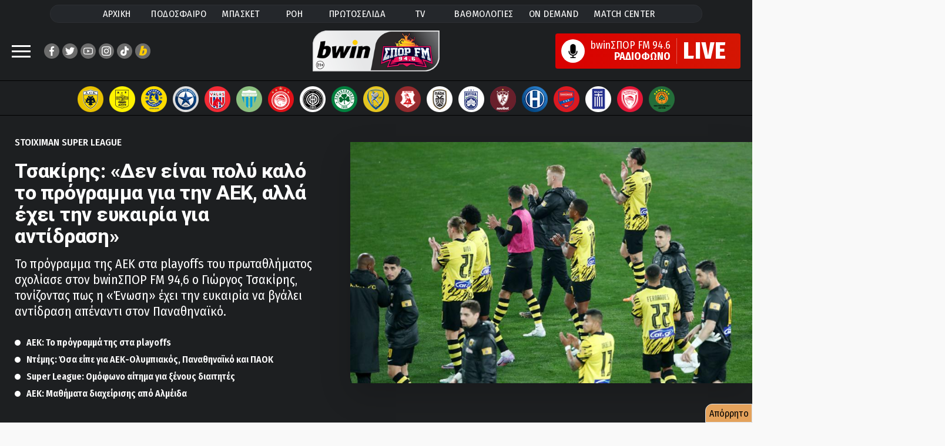

--- FILE ---
content_type: text/html;charset=UTF-8
request_url: https://www.sport-fm.gr/article/podosfairo/superleague1/tsakiris-na-bgalei-adidrasi-me-panathinaiko-i-aek/4364649
body_size: 104863
content:




<!DOCTYPE html>
<html data-adman-async="true"  lang="el">
<head>
	



	
		<title>Τσακίρης: «Να βγάλει αντίδραση με Παναθηναϊκό η ΑΕΚ» - Ποδόσφαιρο - Stoiximan Super League - A.E.K. | sport-fm.gr: bwinΣΠΟΡ FM 94.6</title>
	
	


	<meta name="description" content="Το πρόγραμμα της ΑΕΚ στα playoffs του πρωταθλήματος σχολίασε στον bwinΣΠΟΡ FM 94,6 ο Γιώργος Τσακίρης, τονίζοντας πως η «Ένωση» έχει την ευκαιρία να βγάλει αντίδραση απέναντι στον Παναθηναϊκό." />


<meta http-equiv="Content-Type" content="text/html; charset=UTF-8">
<meta http-equiv="X-UA-Compatible" content="IE=edge">

<meta name="viewport" content="width=device-width, initial-scale=1">

<link rel="dns-prefetch" href="https://resources.sport-fm.gr" />
<link rel="dns-prefetch" href="https://tag.adwebone.com">
<link rel="dns-prefetch" href="https://onetag-sys.com">
<link rel="dns-prefetch" href="https://pagead2.googlesyndication.com">
<link rel="dns-prefetch" href="https://www.vidads.gr">
<link rel="dns-prefetch" href="https://www.googletagservices.com">
<link rel="dns-prefetch" href="https://www.google-analytics.com">
<link rel="dns-prefetch" href="https://fonts.gstatic.com">
<link rel="dns-prefetch" href="https://sport-fm.adman.gr">
<link rel="dns-prefetch" href="https://quantcast.mgr.consensu.org">


<link rel="stylesheet" href="/resrc/common/css/format__v63.css" />

<link rel="preconnect" href="https://fonts.gstatic.com">
<link rel="preload" href="https://fonts.googleapis.com/css2?family=Fira+Sans+Condensed:wght@400;500;600;700;800&family=Roboto+Condensed:wght@400;700&family=Roboto:wght@400;700;800;900&display=swap" as="style" onload="this.onload=null;this.rel='stylesheet'">
<noscript><link rel="stylesheet" href="https://fonts.googleapis.com/css2?family=Fira+Sans+Condensed:wght@400;500;600;700;800&family=Roboto+Condensed:wght@400;700&family=Roboto:wght@400;700;800;900&display=swap"></noscript>


<meta name="Generator" content="Gloman Services" />

<meta property="fb:app_id" content="1653869474895103" />
<meta name="apple-itunes-app" content="app-id=591053245"/>

<script> var hasSkin = false;</script>

<link href="/" rel="home" />


	
		
	
	


	
	
		<meta name="Keywords" content="Αθλητικά, sports, sportfm, Stoiximan Super League, Ποδόσφαιρο, A.E.K., aek" />
		<meta name="news_keywords" content="Αθλητικά, sports, sportfm, Stoiximan Super League, Ποδόσφαιρο, A.E.K., aek" />
	
	




	
		<meta name="robots" content="index, follow" />
		<meta name="googlebot" content="index, follow" />
		<link rel="stylesheet" href="/resrc/styles/lightbox.css" media="print" onload="this.media='all'">
	
	






<script type="text/javascript">
    function setCookie(cname, cvalue, exdays) {
        var d = new Date();
        d.setTime(d.getTime() + (exdays*24*60*60*1000));
        var expires = "expires="+ d.toUTCString();
        document.cookie = cname + "=" + cvalue + ";" + expires + ";path=/";
    }

    function getCookie(cname) {
        var name = cname + "=";
        var decodedCookie = decodeURIComponent(document.cookie);
        var ca = decodedCookie.split(';');
        for(var i = 0; i <ca.length; i++) {
            var c = ca[i];
            while (c.charAt(0) == ' ') {
                c = c.substring(1);
            }
            if (c.indexOf(name) == 0) {
                return c.substring(name.length, c.length);
            }
        }
        return -1;
    }

    var mycookie = getCookie('CookieLaw_Sportfm');
    window.console.log(mycookie);

</script>



<!-- Global site tag (gtag.js) - Google Analytics -->
<script async src="https://www.googletagmanager.com/gtag/js?id=G-TP3MNYFSPV"></script>
<script>
    window.dataLayer = window.dataLayer || [];
    function gtag(){dataLayer.push(arguments);}
    gtag('js', new Date());
    gtag('config', 'G-ZHE9T0C6H2');
    gtag('config', 'G-TP3MNYFSPV');
</script>


<script>
    var device;
    device = {isRobot: /bot|googlebot|crawler|spider|robot|lighthouse|crawling/i.test(navigator.userAgent)};
    device.isrbt = new RegExp("(Googlebot|Googlebot-Mobile|Googlebot-Image|Googlebot-Video|Mediapartners-Google|Chrome-Lighthouse|lighthouse|pagespeed|(Google Page Speed Insights)|Bingbot|Applebot|PingdomPageSpeed|GTmetrix|PTST|YLT|Phantomas)","i").test(navigator.userAgent||navigator.vendor||window.opera);
    window.device = device;
</script>
<script async type="text/javascript" src="/resrc/scripts/new/sportfm.core-min__v230104_1639.js"></script>

		<script type="text/javascript" src="/resrc/scripts/jquery-1.12.0.min.js"></script>
		
		
		
		
		
	



<script type="text/javascript">!(function(o,n){function $(){($.q=$.q||[]).push(arguments)}$.v=1,o[n]=o[n]||$})(window,String.fromCharCode(97,100,109,105,114,97,108));!(function(t,c,i){i=t.createElement(c),t=t.getElementsByTagName(c)[0],i.async=1,i.src="https://songsterritory.com/v2quh_PrUMTf1eMvW_rKAG8IgNwGDZokErSr6hvDRliB0Zq2QB-eQD30",t.parentNode.insertBefore(i,t)})(document,"script");;!(function(o,t,n,c){function e(n){(function(){try{return(localStorage.getItem("v4ac1eiZr0")||"").split(",")[4]>0}catch(o){}return!1})()&&(n=o[t].pubads())&&n.setTargeting("admiral-engaged","true")}(c=o[t]=o[t]||{}).cmd=c.cmd||[],typeof c.pubads===n?e():typeof c.cmd.unshift===n?c.cmd.unshift(e):c.cmd.push(e)})(window,"googletag","function");</script>

<script>function admanAddTags(){window.console.log(window.admanTags);}</script>

<link rel="shortcut icon" type="image/x-icon" href="https://www.sport-fm.gr/favicon.ico" />

<script>
    window.mobilecheck = function() {
        var check = false;
        (function(a){if(/(android|bb\d+|meego).+mobile|avantgo|bada\/|blackberry|blazer|compal|elaine|fennec|hiptop|iemobile|ip(hone|od)|iris|kindle|lge |maemo|midp|mmp|mobile.+firefox|netfront|opera m(ob|in)i|palm( os)?|phone|p(ixi|re)\/|plucker|pocket|psp|series(4|6)0|symbian|treo|up\.(browser|link)|vodafone|wap|windows ce|xda|xiino/i.test(a)||/1207|6310|6590|3gso|4thp|50[1-6]i|770s|802s|a wa|abac|ac(er|oo|s\-)|ai(ko|rn)|al(av|ca|co)|amoi|an(ex|ny|yw)|aptu|ar(ch|go)|as(te|us)|attw|au(di|\-m|r |s )|avan|be(ck|ll|nq)|bi(lb|rd)|bl(ac|az)|br(e|v)w|bumb|bw\-(n|u)|c55\/|capi|ccwa|cdm\-|cell|chtm|cldc|cmd\-|co(mp|nd)|craw|da(it|ll|ng)|dbte|dc\-s|devi|dica|dmob|do(c|p)o|ds(12|\-d)|el(49|ai)|em(l2|ul)|er(ic|k0)|esl8|ez([4-7]0|os|wa|ze)|fetc|fly(\-|_)|g1 u|g560|gene|gf\-5|g\-mo|go(\.w|od)|gr(ad|un)|haie|hcit|hd\-(m|p|t)|hei\-|hi(pt|ta)|hp( i|ip)|hs\-c|ht(c(\-| |_|a|g|p|s|t)|tp)|hu(aw|tc)|i\-(20|go|ma)|i230|iac( |\-|\/)|ibro|idea|ig01|ikom|im1k|inno|ipaq|iris|ja(t|v)a|jbro|jemu|jigs|kddi|keji|kgt( |\/)|klon|kpt |kwc\-|kyo(c|k)|le(no|xi)|lg( g|\/(k|l|u)|50|54|\-[a-w])|libw|lynx|m1\-w|m3ga|m50\/|ma(te|ui|xo)|mc(01|21|ca)|m\-cr|me(rc|ri)|mi(o8|oa|ts)|mmef|mo(01|02|bi|de|do|t(\-| |o|v)|zz)|mt(50|p1|v )|mwbp|mywa|n10[0-2]|n20[2-3]|n30(0|2)|n50(0|2|5)|n7(0(0|1)|10)|ne((c|m)\-|on|tf|wf|wg|wt)|nok(6|i)|nzph|o2im|op(ti|wv)|oran|owg1|p800|pan(a|d|t)|pdxg|pg(13|\-([1-8]|c))|phil|pire|pl(ay|uc)|pn\-2|po(ck|rt|se)|prox|psio|pt\-g|qa\-a|qc(07|12|21|32|60|\-[2-7]|i\-)|qtek|r380|r600|raks|rim9|ro(ve|zo)|s55\/|sa(ge|ma|mm|ms|ny|va)|sc(01|h\-|oo|p\-)|sdk\/|se(c(\-|0|1)|47|mc|nd|ri)|sgh\-|shar|sie(\-|m)|sk\-0|sl(45|id)|sm(al|ar|b3|it|t5)|so(ft|ny)|sp(01|h\-|v\-|v )|sy(01|mb)|t2(18|50)|t6(00|10|18)|ta(gt|lk)|tcl\-|tdg\-|tel(i|m)|tim\-|t\-mo|to(pl|sh)|ts(70|m\-|m3|m5)|tx\-9|up(\.b|g1|si)|utst|v400|v750|veri|vi(rg|te)|vk(40|5[0-3]|\-v)|vm40|voda|vulc|vx(52|53|60|61|70|80|81|83|85|98)|w3c(\-| )|webc|whit|wi(g |nc|nw)|wmlb|wonu|x700|yas\-|your|zeto|zte\-/i.test(a.substr(0,4))) check = true;})(navigator.userAgent||navigator.vendor||window.opera);
        return check;
    };
</script>

<style>
	@media (max-width: 700px){.hidden-xs {display: none !important;}}
	@media (min-width: 701px){.visible-xs {display: none !important;}}
	@media screen and (max-width: 1350px) and (min-width: 700px) {.has-skin #wrapper {max-width: 900px}}
	@media screen and (max-width: 1440px) and (min-width: 1350px) {.has-skin #wrapper {max-width: 1000px}}
	@media screen and (max-width: 1700px) and (min-width: 1440px) {.has-skin #wrapper {max-width: 1100px}}
	#pagefooter{z-index:1;}
	.stickyMobile {display: none;}
	@media screen and (max-width: 700px){
		.stickyMobile {    z-index: 2; position: fixed;
			bottom: 0;	display: block;	width: 100%;background: #bdbdbdcf;
		}
		.qc-cmp2-persistent-link {display: none;}
		.wonderpush-bell {display: none!important;}
		.the-header {width: 100%; display:none;}
		.closeSticky {float:right; padding: 10px 20px 15px 20px; font-size: 15pt;}
		.mobileStickyBanner {width: 100%; text-align: center;}
		.mobilestickyad { width: 320px; margin: auto;  margin-top: 10px;}
	}

	em {    font-style: italic;}
	.inarticleDFPbanner {text-align: center; margin: 25px auto;}
	.has-skin .hero-wrap:after{background:none;}
	.has-skin #team-logos {    border: none; padding: 11px 0 5px;}
	.has-skin #wrapper.wrap-next {margin: 0 auto;}
	.copyright-row a{color:#fff;}
</style>


	<meta name="sfm:track:bound" content="50" />
	<meta name="author" content="sport-fm newsroom" />
	<meta name="sfm:article:id" content="4364649" />
	<meta name="sfm:article:date" content="2023-03-13T22:04" />
	<meta property="og:title" content="Τσακίρης: «Δεν είναι πολύ καλό το πρόγραμμα για την ΑΕΚ, αλλά έχει την ευκαιρία για αντίδραση»"/>
	<meta property="og:site_name" content="sport-fm.gr" />
	<meta property="og:type" content="article"/>
	<meta property="og:description" content="Το πρόγραμμα της ΑΕΚ στα playoffs του πρωταθλήματος σχολίασε στον bwinΣΠΟΡ FM 94,6 ο Γιώργος Τσακίρης, τονίζοντας πως η «Ένωση» έχει την ευκαιρία να βγάλει αντίδραση απέναντι στον Παναθηναϊκό."/>
	
		
			
		
		
	
	<meta property="og:image" content="https://resources.sport-fm.gr/supersportFM/images/news/23/03/13/3784931(1)_220439.jpg?w=880&f=bicubic"/>
	<meta name="thumbnail" content="https://resources.sport-fm.gr/supersportFM/images/news/23/03/13/3784931(1)_220439.jpg?w=880&f=bicubic" />
	<meta property="og:image:width" content="900"/>
	<meta property="og:image:height" content="540"/>
	
	<meta property="og:url" content="https://www.sport-fm.gr/article/podosfairo/superleague1/tsakiris-na-bgalei-adidrasi-me-panathinaiko-i-aek/4364649"/>
	<link rel="canonical" href="https://www.sport-fm.gr/article/podosfairo/superleague1/tsakiris-na-bgalei-adidrasi-me-panathinaiko-i-aek/4364649"/>
	



<script async src="//pagead2.googlesyndication.com/pagead/js/adsbygoogle.js"></script>
<script async src="https://securepubads.g.doubleclick.net/tag/js/gpt.js"></script>
<script>
    (adsbygoogle = window.adsbygoogle || []).push({
        google_ad_client: "ca-pub-4710065428853701",
        enable_page_level_ads: true
    });
    if (mycookie != 0 ) {
        (adsbygoogle=window.adsbygoogle||[]).requestNonPersonalizedAds=0
        window.console.log('User agrees to personalized adsense ' + mycookie);
    }else{
        (adsbygoogle=window.adsbygoogle||[]).requestNonPersonalizedAds=1
        window.console.log('User does not agree to personalized adsense ' + mycookie);
    }
</script>

<script>
    window.googletag = window.googletag || {cmd: []};
    window.admanTags = {};
    window.GrXGlobalKeyValues = {};
</script>
<script>
    
    //window.console.log('textlength= ' + textlength);
    window.cust_params = 'test';
    
    window.cust_params = 'articleID%3D4364649%26cat%3D101';
    
    var canShowAds = false;
     
        
            
            window.admanTags.type = "article";
            window.GrXGlobalKeyValues.type = "article";
            window.admanTags.categoryid = "101";
            window.GrXGlobalKeyValues.categoryid = "101";
            window.admanTags.articleid = "4364649";
            window.GrXGlobalKeyValues.articleid = "4364649";
            
                
                window.admanTags.parentcategoryid = "1";
                window.GrXGlobalKeyValues.parentcategoryid = "1";
            
            
                
                
                    
                    
                    
                    
                    
                    
                
                
                window.admanTags.tags = "aek";
                window.GrXGlobalKeyValues.tags = "aek";
            
        
        
        
        
        
        
    
    googletag.cmd.push(function() {
        var mappingNoneDesktop300Mobile = googletag.sizeMapping().
        addSize( [475, 0],  []).
        addSize( [0, 0],    [ [320, 50],[300, 250] ]).
        build();
        var mappingNoneDesktop320Mobile = googletag.sizeMapping().
        addSize( [475, 0],  []).
        addSize( [0, 0],    [ [320, 50] ]).
        build();
        var mappingBillboardDesktop300Mobile = googletag.sizeMapping().
        addSize( [970, 0],  [ [970, 250], [970, 90], [728, 90], [1, 1] ]).
        addSize( [768, 0],  [ [728, 90], [1, 1] ]).
        addSize( [0, 0],    [ [320, 50], [320, 100], [300, 250], [300, 600] ]).
        build();

        if (window.mobilecheck()) {
            /*googletag.defineSlot('/2011836/Article_above_content_mobile_300x250', [[300, 250], [300, 100], [300, 75], [300, 50]], 'div-gpt-ad-1518521172955-2').addService(googletag.pubads());*/
            googletag.defineSlot('/2011836/Mobile_TOP_300x250',[[300, 250], [300, 100], [300, 75], [300, 600], [300, 50]], 'div-gpt-ad-1484751153749-5').addService(googletag.pubads());
            googletag.defineSlot('/2011836/Mobile_App_320x50', [320, 50], 'div-gpt-ad-1574246468378-0').defineSizeMapping(mappingNoneDesktop320Mobile).addService(googletag.pubads());
            googletag.defineSlot('/2011836/300x250_Right_Ros_Bottom', [[300, 250], [300, 100], [300, 75], [300, 600], [300, 50]], 'div-gpt-ad-1518521172955-2').addService(googletag.pubads());
        }
        else {
            //googletag.defineSlot('/2011836/300x250_ROS_Right_MIDDLE', [[300, 250], [300, 100], [300, 75], [300, 600], [300, 50]], 'div-gpt-ad-1518521172955-0').addService(googletag.pubads());
            googletag.defineSlot('/2011836/300x250_ROS_Right_UP', [[300, 250], [300, 100], [300, 75], [300, 600], [300, 50]], 'div-gpt-ad-1518521172955-1').addService(googletag.pubads());
            /*googletag.defineSlot('/2011836/Billboard_TOP_ROS', [970, 250], 'div-gpt-ad-1484751153749-3').defineSizeMapping(mappingBillboardDesktop300Mobile).addService(googletag.pubads());*/
            googletag.defineSlot('/2011836/Articles_Below_photo', [[300, 100], [468, 60], [300, 50], [750, 100], [550, 50], [320, 50], [300, 75], [728, 90], [420, 90], [600, 150]], 'div-gpt-ad-1484751153749-5').addService(googletag.pubads());
//            googletag.defineSlot('/2011836/Stickey_Right_300x600', [300, 600], 'div-gpt-ad-1484751153749-4').addService(googletag.pubads());
            googletag.defineSlot('/2011836/300x250_Right_Ros_Bottom', [[420, 90], [300, 100], [300, 75], [390, 60], [320, 50], [300, 250], [600, 150], [320, 100], [550, 50], [468, 60], [300, 600], [400, 600]], 'div-gpt-ad-1518521172955-2').addService(googletag.pubads());
            /*googletag.defineSlot('/2011836/300x100_hprosabovelatest', ['fluid', [300, 100], [300, 50]], 'div-gpt-ad-1602756940022-0').addService(googletag.pubads());*/
        }

        googletag.pubads().collapseEmptyDivs();
        
        
        /*IS ARTICLE*/
        googletag.pubads().setTargeting('cat', ['101']);
        googletag.pubads().setTargeting('articleID', ['4364649']);

        
        googletag.pubads().setTargeting('parentCat', ['1']);
        window.cust_params += '%26parentCat1' ;
        
        
        window.cust_params += '%26tag%3D' ;
        
        window.cust_params += 'aek' ;
        
        
        googletag.pubads().setTargeting('tag',['aek']);
        
        window.cust_params += '%26type%3Darticle' ;
        googletag.pubads().setTargeting('type', ['article']);
        
        
        
        
        
        
        
        googletag.pubads().setTargeting('refresh', ['0']);
        //googletag.pubads().disableInitialLoad();
        googletag.pubads().enableSingleRequest();
        //googletag.pubads().setCentering(true);
        googletag.enableServices();

        window.console.log(Adman);

        var firstAction = true;

        function deleteCookies() {
            document.cookie = 'euconsent-v2=; path=/; domain=.www.sport-fm.gr; expires=' + new Date(0).toUTCString();
        }
        canShowAds = true;

        /*window.__tcfapi('addEventListener', 2, function(tcData, listenerSuccess) {
            if (listenerSuccess) {
                if (tcData.eventStatus === 'useractioncomplete' || tcData.eventStatus === 'tcloaded') {

                    canShowAds = true;
                    if ((tcData.vendor.consents[755] && tcData.vendor.legitimateInterests[755] && tcData.purpose.consents[1])) {
                        setCookie('CookieLaw_Sportfm',1,150);
                        googletag.pubads().setTargeting('cookie_consent', ['yes']);
                    }else{  
                        googletag.pubads().setTargeting('cookie_consent', ['no']);
                        /!*if (tcData.eventStatus === 'tcloaded' && tcData.purpose.consents[1] ){
                            ga('send', 'event', 'CMP-Google', 'Delete article cookies', tcData.eventStatus );
                            deleteCookies();
                            console.log('delete Cookies');
                        }*!/
                        setCookie('CookieLaw_Sportfm',0,15);
                        /!*if (tcData.eventStatus === 'tcloaded' && firstAction) {
                            ga('send', 'event', 'CMP-Google', 'NO', tcData.eventStatus );
                            __tcfapi('displayConsentUi',2, function() {  });
                        }*!/
                    }
                    if(firstAction){
                        console.log('load ad manager');
                        googletag.pubads().refresh();
                        firstAction = false;
                    }
                }
            }
        });*/
    });

    /*function callVast(){
        new VidadsVideo.Parser({
            vastUrl: 'https://pubads.g.doubleclick.net/gampad/ads?iu=/2011836/videoVast&description_url=http%3A%2F%2Fwww.sport-fm.gr%2Fvideos&tfcd=0&npa=0&sz=640x480&cust_params=' + window.cust_params + '&gdfp_req=1&output=vast&unviewed_position_start=1&env=vp&correlator=[placeholder]&vpmute=0&vpa=1&vad_format=linear&url='+ window.location.href +'&vpos=preroll',
            /!*vastUrl: 'https://pubads.g.doubleclick.net/gampad/ads?iu=/2011836/videoVast&description_url=http%3A%2F%2Fwww.sport-fm.gr%2Fvideos&tfcd=0&npa=0&sz=640x480&gdfp_req=1&output=vast&unviewed_position_start=1&env=vp&correlator=[placeholder]&vpmute=0&vpa=1&vad_format=linear&url=http%3A%2F%2Fwww.sport-fm.gr%2Fvideos&vpos=preroll',*!/
            /!*vastUrl: 'https://www.vidads.gr/get/video/vast3/93 ',*!/
            fluid: true,
        });
    }*/
    /*window["VidadsParser_loaded"] = function() {
        setTimeout(callVast,500);
    };*/
</script>

<script type="application/javascript" async src="https://apps-cdn.relevant-digital.com/static/tags/1135181638218766722.js"></script>

<script src="https://cdn.by.wonderpush.com/sdk/1.1/wonderpush-loader.min.js" async></script>
<script>
    window.WonderPush = window.WonderPush || [];
    WonderPush.push(["init", {
        webKey: "2aba7a4ca4551e6fa42efb34c62188848f424a92c0b137f7720d31d4dc31c246",
        subscriptionDialog: {
            triggers: {
                minPages: 2,
                snooze: 864000000 // 24 hours
            }
        }
    }]);
</script>








<style>
    .bannerholder {  text-align: center;  }
    .banner div {  margin: 10px auto; text-align: center;  }
    @media (max-width: 700px){  #wrapper {overflow-x: hidden;}  }
    .has-skin .single-article-image:before{border-bottom:none ;background:none;}
    .articleBottomBanner {text-align: center;    margin: 25px auto;}
</style>


    
<script src="https://t.atmng.io/adweb/Avl-4y0lT.prod.js" async></script>
<script>!function(n){if(!window.cnx){window.cnx={},window.cnx.cmd=[];var t=n.createElement('iframe');t.src='javascript:false'; t.display='none',t.onload=function(){var n=t.contentWindow.document,c=n.createElement('script');c.src='//cd.connatix.com/connatix.player.js?cid=802bc865-afca-472a-8b42-6b7ce9fd58ba&pid=1615f147-34ba-442b-8d9c-659a127d7b34',c.setAttribute('async','1'),c.setAttribute('type','text/javascript'),n.body.appendChild(c)},n.head.appendChild(t)}}(document);</script>


<script>
window.AdmanQueue = window.AdmanQueue || [];
</script>
<script async src="https://static.adman.gr/adman.js" onload="admanAddTags();"></script>
	

<link rel="stylesheet" href="/resrc/common/css/single__v43.css" />
	
	<link rel="amphtml" href="https://www.sport-fm.gr/article/amp/tsakiris-na-bgalei-adidrasi-me-panathinaiko-i-aek-amp/4364649">
	<style>
		.latest-wrap {height:2500px;}
		.break-container{    z-index: 1;}
		.box-purple{position: absolute; right: 10px; top: 10px; font-size: 1.4em;}
		@media screen and (max-width: 700px){
			.box-purple{position: absolute; right: 5px; top: 5px; font-size: 1em;}
		}
		#top-sticky-banner {text-align:center;background-color: black;height: 50px;}
		@media screen and (max-width: 700px){
			#top-sticky-banner.stickheadbanner {
				position: fixed;
				top: 66px;
				left: 0;
				right: 0;
				z-index: 999999;
			}
		}
		.twitter-tweet{margin: auto!important;}
		#spf-m{padding:12px;background-color:#0066cc;border-radius:10px}
.mini-site-logo{text-align:left;margin:0 auto;font-size:2.8rem;font-weight:600;}

.columns.minisite-wrap{margin:0}
.column.is-full.minisite-wrap{padding-bottom:0}
.mini-site-nav{display:flex;justify-content:center;font-size:16px;list-style:none;font-weight:500;padding-top:5px;padding-bottom:5px;max-width:660px;margin:0 auto}
.mini-site-nav li{display:block;padding:3px 12px;transition:all .3s ease}
.mini-site-nav li:hover{background-color:#FFF;padding:3px 12px}
.mini-site-nav a{color:#FFF}
.mini-site-nav li:hover a{color:#200122}
#spf-m .minipost-icon{background-color:#1a69d1;}
#spf-m .vinieta{border-bottom-color:#c9232f}
#spf-m .block-tile:before{background:#97291f}
#spf-m .lightblue .block-tile:before{background:#1a69d1}
#spf-m .teaser-main-story .lightred-c{color:#c9232f}
#spf-m .teaser-main-story .lightblue{color:#1a69d1}
.sponsored-mini{background-color:rgba(255,255,255,0.2);border-radius:25px;display:flex;align-items:center;justify-content:center;padding:8px 0}
.sponsored-mini span{color:#FFF;font-size:1.6rem;font-weight:600;margin:0 10px}
.sponsored-mini img{max-height:30px}
.minisite-wrap .whitebg{border-radius:8px;overflow:hidden;background-repeat:no-repeat}
.columns.minisite-wrap .huge-image{ height: 100%;}
.minisite-wrap .whitebg:last-child{margin-bottom:0}
/*.mini-site-logo:before { content: ""; display: block; width: 97%; height: 6px;background: #FFF; margin: 0 0 5px; max-width:115px;}*/
@media screen and (max-width:700px){
.column.is-full.minisite-wrap{padding:0}
#spf-m{border-radius:0;padding:10px 0}

.minsiteindex-header{display:flex;flex-wrap:wrap;justify-items:center}
.minsiteindex-header .column.is-8{width:100%}
.minsiteindex-header .column.is-2{width:50%}
.minsiteindex-header .column.is-2 img{width:130px;float:left}
.minsiteindex-header .column.is-2 .mini-site-logo {float: right;padding-right: 2rem} 
.p-0{padding:0!important}
.minisite-wrap .whitebg .mb {display: flex}
}
@media screen and (max-width: 1440px) and (min-width: 700px)  {
.has-skin .minsiteindex-header{display:flex;flex-wrap:wrap;justify-items:center}
.has-skin .minsiteindex-header .column.is-8{width:100%}
.has-skin .minsiteindex-header .column.is-2{width:50%}
.has-skin .minsiteindex-header .column.is-2 img{width:130px;float:left}
.has-skin .minsiteindex-header .column.is-2 .mini-site-logo {float: right;padding-right: 2rem}  
}
  
@media only screen and (min-device-width: 481px) and (max-device-width: 1024px) and (orientation:portrait) {
#spf-m{margin: 20px 0;display:flex;flex-direction:column}
#spf-m .wrap-mb .font-size-20 {font-size: 17px;font-weight: 500!important}
.minsiteindex-header{display:flex;flex-wrap:wrap;justify-items:center}
.minsiteindex-header .column.is-8{width:100%;flex-grow: initial;flex-basis: initial;flex-shrink: initial}
.minsiteindex-header .column.is-2{width:50%;flex-grow: initial;flex-basis: initial;flex-shrink: initial}
.minsiteindex-header .column.is-2 img{width:130px;float:left}
.minsiteindex-header .column.is-2 .mini-site-logo {float: right;padding-right: 2rem}      
}

@media screen and (max-width: 1400px) and (min-width: 770px)  {
    .minisite-wrap .font-size-20 {    font-size: 1.7rem;}
}
@media screen and (min-width:700px) {
    .mini-site-logo img {
        max-width: 370px;
    }
}
@media screen and (max-width:700px) {
    .minsiteindex-header .promo img {
        max-width: 59%;
        float: right!important;
    }
    .mini-site-logo img {
        max-width: 110%;
    }
}

#spf-m {background: rgb(32,1,34);   background-color: #3c5bcd;}

		.light-grey-box{border: 1px solid #c0c0c0;background-color:#f7f7f7;font-weight:600;margin:1rem 0;width:auto;padding:1.5rem 2rem;line-height:1.3;border-radius:8px;font-size:1.6rem;}

	</style>
    
	<script>
		window.googletag = window.googletag || { cmd: [] };
		
		// Global flag to separate "Ad Users" from "Baseline Users"
		window.rewardedAdHasShown = false; 

		// --- NEW: SPECIFIC PAGE LOAD EVENT ---
		// This acts as your "Denominator" (Total users who hit this page/script)
		console.log("Script loaded - Tracking Start");
		gtag('event', 'HH_2_Script_Load_Start', {
			'event_category': 'Engagement',
			'event_label': 'Script Initiated'
		});

		// --- 1. ADSENSE HASH TRACKING ---
		function checkHashForVignette() {
			if (window.location.hash.includes('google_vignette')) {
				console.log("AdSense Vignette Detected via Hash!");
				gtag('event', 'HH_google_vignette', {
					'event_category': 'Ads',
					'event_label': 'AdSense Auto Ad'
				});
				window.removeEventListener('hashchange', checkHashForVignette);
			} else if (window.location.hash.includes('goog_rewarded')) {
				gtag('event', 'HH_goog_rewarded', {
					'event_category': 'Ads'
				});
			}
		}
		checkHashForVignette();
		window.addEventListener('hashchange', checkHashForVignette);

		// --- 2. GPT EVENT TRACKING ---
		googletag.cmd.push(function () {
			const pubads = googletag.pubads();

			// A. Slot Rendered
			pubads.addEventListener('slotRenderEnded', function (event) {
				if (!event.isEmpty && event.slot.getAdUnitPath().includes('SPG_REWARD')) {
					gtag('event', 'HH_Reward_render ' + event.slot.getAdUnitPath(), {
						event_category: 'Ads',
						ad_unit_path: event.slot.getAdUnitPath()
					});
				}
			});

			// B. Impression Viewable (WITH 15s CHECK)
			pubads.addEventListener('impressionViewable', function (event) {
				const slot = event.slot;
				const path = slot.getAdUnitPath();
				
				if (slot.getOutOfPage()) {
					if (path.includes('SPG_REWARD') || path.includes('Reward')) {
						
						// Mark flag as true so the Baseline check knows to skip this user
						window.rewardedAdHasShown = true; 

						console.log("Rewarded Ad Viewable");
						gtag('event', 'HH_Reward_imp_view ' + path, {
							event_category: 'Ads',
							ad_type: 'rewarded',
							ad_unit_path: path
						});

						// --- START AD-SPECIFIC 15s CHECK ---
						const slotId = slot.getSlotElementId();
						setTimeout(function() { 
							checkAdStatus(slotId, path); 
						}, 15000); 

					} else {
						console.log("Vignette Ad Viewable");
						gtag('event', 'HH_Vignet_imp_view ' + path, {
							event_category: 'Ads',
							ad_type: 'vignette',
							ad_unit_path: path
						});
					}
				}
			});

			// C. Reward Granted
			pubads.addEventListener('rewardedSlotGranted', function (event) {
				gtag('event', 'HH_Reward_Granted ' + event.slot.getAdUnitPath(), {
					ad_type: 'rewarded',
					page_hash: window.location.hash
				});
				
			});

			// D. Ad Closed
			pubads.addEventListener('rewardedSlotClosed', function (event) {
				gtag('event', 'HH_Reward_closed ' + event.slot.getAdUnitPath(), {
					ad_type: 'rewarded',
					page_hash: window.location.hash
				});
				
			});

			// E. Slot Ready
			pubads.addEventListener('rewardedSlotReady', function (event) {
				gtag('event', 'HH_Reward_Ready ' + event.slot.getAdUnitPath(), {
					ad_type: 'rewarded',
					page_hash: window.location.hash
				});
			
			});

			// F. Video Completed
			pubads.addEventListener('rewardedSlotVideoCompleted', function (event) {
				gtag('event', 'HH_Reward_Complete ' + event.slot.getAdUnitPath(), {
					ad_type: 'rewarded',
					page_hash: window.location.hash
				});
				
			});
		});

		// --- 3. HELPER FUNCTION: AD 15s CHECK ---
		function checkAdStatus(slotId, path) {
			const userVisibility = document.visibilityState; 
			const adElement = document.getElementById(slotId);
			let adState = "destroyed";
			
			if (adElement) {
				const style = window.getComputedStyle(adElement);
				if (style.display !== 'none' && style.visibility !== 'hidden') {
					adState = "visible_in_dom";
				} else {
					adState = "hidden_in_dom";
				}
			}
			gtag('event', 'HH_Reward_15s_Check', {
				'event_category': 'Ads_Debug',
				'ad_unit_path': path,
				'user_status': userVisibility,
				'ad_dom_status': adState 
			});
		}

		// --- 4. BASELINE 15s CHECK ---
		setTimeout(function() {
			if (!window.rewardedAdHasShown) {
				const userVisibility = document.visibilityState;
				
				console.log("Baseline check: No ad shown, user status: " + userVisibility);
				
				gtag('event', 'HH_2_Baseline_15s_Check', {
					'event_category': 'Engagement',
					'event_label': 'Natural Site Retention',
					'user_status': userVisibility
				});
			}
		}, 15000);
	</script>


	<script>
		// Dynamically load Membrana script and fire event when ready
		const membranaScript = document.createElement('script');
		membranaScript.src = "https://cdn.membrana.media/spg/ym.js";
		membranaScript.async = true;

		membranaScript.onload = function() {
			console.log("Membrana YM loaded");
			gtag('event', 'membrana_ym_init', {
				'event_category': 'integration',
				'event_label': 'Membrana YM loaded successfully'
			});
		};

		membranaScript.onerror = function() {
			console.warn("Failed to load Membrana YM script");
		};

		document.head.appendChild(membranaScript);
	</script>
	
</head>

<body class="sportfm">






<style>
	.dropdown-content {
		display: none;	position: absolute;	background-color: #f9f9f9;
		min-width: 160px;box-shadow: 0px 8px 16px 0px rgba(0,0,0,0.2);	padding: 12px 16px;	}
	.main-nav li .dropdown-content a { color: black;}
	.dropdown span{    color: white;}
	.dropdown:hover{    color: black;}
	.dropdown:active .dropdown-content,.dropdown:hover .dropdown-content {display: block;}
	.main-nav li:active .dropdown-content,.main-nav li:hover .dropdown-content{
		background-color:#f4f4f4;display: block;
		color: #000;border-radius: 40px;font-weight: 600;transform: scale(1.08);}
	.megamenu .social-row .social-icon {background-color: white;}
</style>

<header id="Identity">
	<nav id="prime-menu" class="prel">
		<ul class="main-nav">
			<li class="menu-item  zonanormal">
				<a class="inherit" href="/" rel="home" title="bwinΣπορFM 94.6" >ΑΡΧΙΚΗ</a></li>
			<li class="menu-item zonanormal">
				<a class="inherit" href="/list/podosfairo/1">ΠΟΔΟΣΦΑΙΡΟ</a></li>
			<li class="menu-item zonanormal">
				<a class="inherit" href="/list/basket/2">ΜΠΑΣΚΕΤ</a></li>
			<li class="menu-item zonanormal">
				<a class="inherit" href="/archive/latest/" title="Ροή τελευταίων ειδήσεων">ΡΟΗ</a></li>
			<li class="menu-item zonanormal">
				<a class="inherit" href="/newspapers/" title="Πρωτοσέλιδα Αθλητικών και Πολιτικών Εφημερίδων">ΠΡΩΤΟΣΕΛΙΔΑ</a></li>
			<li class="menu-item zonanormal">
				<a class="inherit" href="/tv" title="Πρόγραμμα αγώνων στην Τηλεόραση">TV</a></li>
			<li class="menu-item zonanormal">
				<a class="inherit" href="/bathmologies/" title="Βαθμολογίες πρωταθλημάτων">ΒΑΘΜΟΛΟΓΙΕΣ</a></li>
			<li class="menu-item zonanormal">
				<a class="inherit" href="/radio/on-demand" title="Οι εκπομπές του bwinΣπορFM σε podcast">ON DEMAND</a></li>
			<li class="menu-item zonanormal">
				<a class="inherit" href="/events/">MATCH CENTER</a></li>
			
		</ul>
	</nav>

<div class="maxspaceless prel">
	<div class="align-center columns space-between is-mobile">
		<div class="column is-header-mobile">
			<div class="flexgrid align-center">
				<div id="burger-menu">
					<span></span>
					<span></span>
					<span></span>
				</div>
				<div class="social-row">
					<a target="_blank" href="https://www.facebook.com/SPORFMOFFICIAL/" class="social-icon facebook-icon"><img src="/resrc/common/imgs/social/facebook.png" /></a>
					<a target="_blank" href="https://twitter.com/sporfm946" class="social-icon twitter-icon"><img src="/resrc/common/imgs/social/twitter.png" /></a>
					<a target="_blank" href="https://www.youtube.com/user/NovaSPORFM946" class="social-icon youtube-icon"><img src="/resrc/common/imgs/social/youtube.png" /></a>
					<a target="_blank" href="https://www.instagram.com/sportfm946/" class="social-icon instagram-icon"><img src="/resrc/common/imgs/social/instagram.png" /></a>
					<a target="_blank" href="https://www.tiktok.com/@sporfm946" class="social-icon instagram-icon"><img src="/resrc/common/imgs/social/tiktok.png" /></a>
					<a target="_blank" href="https://sports.bwin.gr/el/sports?utm_source=display-sportfm&utm_campaign=sportfm&utm_content=c:37125.568&utm_medium=sportfm&utm_term=4604490-sportfm-bwin-sprts-gr-14-12-2020-el-brand-display--partner-sportfm-onside-m21_55-rch-tweb-c:37125&tdpeh=4604490-sportfm-bwin-sprts-gr-14-12-2020-el-brand-display--partner-sportfm-onside--rch-tweb-c%3A37125.568&wm=4604490"
					   class="social-icon bwin-icon"><img src="/resrc/common/imgs/social/bwin-icon-social.png" /></a>
				</div>
			</div>
		</div>
		<div class="column is-logo-mobile">
			<a href="/">
				<img class="main-logo" src="/resrc/v4/logo-normal-radiopage__v2.png" alt="sportfm"/></a>
		</div>
		<div class="column display-none">
			<div class="flexgrid justify-end flex-col">
				<div class="live-button">
					<a target="_blank" href="/radio">
						<div id="liveradio-btn">
							<div class="liveradio-fl">
								<div class="liv-i"><div class="ico" style="background-image:url('[data-uri]')"></div></div>
								<div class="liv-lf">
									<span>bwinΣΠΟΡ FM 94.6</span>
									<span><strong>ΡΑΔΙΟΦΩΝΟ</strong></span>
								</div>
								<div class="liv-ri">LIVE</div>
							</div>
						</div>
					</a>
				</div>
			</div>
		</div>
	</div>
</div>

<div id="team-logos">
	<ul>
		<li><a class="aek" title="ΑΕΚ" href="/tag/aek"></a></li>
		<li><a class="aris" title="Άρης" href="/tag/aris"></a></li>
		<li><a class="asterastripolis" title="Αστέρας Τρίπολης" href="/tag/asteras-tripolis"></a></li>
		<li><a class="atromitos" title="Ατρόμητος" href="/tag/atromitos"></a></li>		
		<li><a class="volosnfc" title="ΝΠΣ Bόλος" href="/tag/bolos"></a></li>
		<li><a class="levadiakos" title="Λεβαδειακός" href="/tag/levadiakos"></a></li>
		<li><a class="osfp" title="Ολυμπιακός" href="/tag/olympiakos"></a></li>
		<li><a class="ofi" title="Ο.Φ.Η." href="/tag/ofi"></a></li>
		<li><a class="pao" title="Παναθηναϊκός" href="/tag/pao"></a></li>
		<li><a class="panait" title="Παναιτωλικός" href="/tag/panaitolikos"></a></li>
		<li><a class="panserraikos" title="Πανσερραϊκός" href="/tag/panserraikos"></a></li>
		<li><a class="paok" title="ΠΑΟΚ" href="/tag/paok"></a></li>
		<li><a class="kifisia" title="Κηφισιά" href="/tag/kifisia"></a></li>
        <li><a class="larisa" title="ΑΕΛ Novibet" href="/tag/larisa"></a></li>
        <li><a class="iraklis" title="Ηρακλής" href="/tag/iraklis"></a></li>
        <li><a class="panionios" title="Πανιώνιος" href="/tag/panionios"></a></li>
        <li><a class="ethniki" title="Εθνική Ομάδα" href="/tag/ethniki"></a></li>
        <li><a class="osfpbc" title="Ολυμπιακός Μπάσκετ" href="/tag/olympiakosbc"></a></li>
		<li><a class="paobc" title="Παναθηναϊκός Μπάσκετ" href="/tag/paobc"></a></li>
		
		


	</ul>
	
</div>

<div class="flexgrid header-links-wrap">
	<div class="header-links-col radio0b">
		<a href="/radio" target="_blank">
			<span>bwinΣπορ FM 94.6<br><strong>ΡΑΔΙΟΦΩΝΟ</strong></span>
			<span>LIVE</span>
		</a>
	</div>
	<div class="header-links-col latestnews0b">
		<a href="/archive/latest/">ΕΙΔΗΣΕΙΣ</a>
	</div>
</div>
	
	
</header>
<div id="wrapper" class="prel maxspace webpage">

	<main id="article-page" class="article-page article-second-layout">
		
		<div class="billboard-header-l break-container">
			<div class="maxspace flexgrid article-header">
				<div class="prel single-article-hero calmdarya">
					<header class="b-article-header prel">
						<span class="white-c zonamedium kicker-name uppercase">
							<a href="/list/podosfairo/superleague1/101">Stoiximan Super League</a>
						</span>
						<div class="post-t-wrap">
							<h1 class="robotobold post-title headline white-c lin12 minus-2">
								Τσακίρης: «Δεν είναι πολύ καλό το πρόγραμμα για την ΑΕΚ, αλλά έχει την ευκαιρία για αντίδραση»
							</h1>
							<div class="zonanormal white-c lin12 b-summary">
								Το πρόγραμμα της ΑΕΚ στα playoffs του πρωταθλήματος σχολίασε στον bwinΣΠΟΡ FM 94,6 ο Γιώργος Τσακίρης, τονίζοντας πως η «Ένωση» έχει την ευκαιρία να βγάλει αντίδραση απέναντι στον Παναθηναϊκό.
							</div>
							<div class="more-stories">
								
									<li><a href="/article/podosfairo/superleague1/to-programma-tis-aek-sta-playoffs/4364599" title="ΑΕΚ: Το πρόγραμμά της στα playoffs">ΑΕΚ: Το πρόγραμμά της στα playoffs</a> </li>
								
									<li><a href="/article/podosfairo/superleague1/ntemis-osa-eipe-gia-aek-olumpiakos-panathinaiko-kai-paok/4364646" title="Ντέμης: Όσα είπε για ΑΕΚ-Ολυμπιακός, Παναθηναϊκό και ΠΑΟΚ">Ντέμης: Όσα είπε για ΑΕΚ-Ολυμπιακός, Παναθηναϊκό και ΠΑΟΚ</a> </li>
								
									<li><a href="/article/podosfairo/superleague1/Super-League-omofwno-aitima-gia-ksenous-diaitites/4364603" title="Super League: Ομόφωνο αίτημα για ξένους διαιτητές">Super League: Ομόφωνο αίτημα για ξένους διαιτητές</a> </li>
								
									<li><a href="/article/podosfairo/superleague1/aek-mathimata-diaxeirisis-apo-almeida/4364685" title="ΑΕΚ: Μαθήματα διαχείρισης από Αλμέιδα">ΑΕΚ: Μαθήματα διαχείρισης από Αλμέιδα</a> </li>
								
							</div>
						</div>
					</header>
				</div>
				<div class="prel single-article-image">
					<div class="article-main-post-image">
						<div class="mask-image">
							
							
							
								<a href="https://resources.sport-fm.gr/supersportFM/images/news/23/03/13/3784931(1)_220439.jpg?w=880&f=bicubic" data-lightbox="image-1" data-title="Τσακίρης: «Να βγάλει αντίδραση με Παναθηναϊκό η ΑΕΚ»">
									<img class="imagefit" itemprop="image" src="https://resources.sport-fm.gr/supersportFM/images/news/23/03/13/3784931(1)_220439.jpg?w=880&f=bicubic" alt="Τσακίρης: «Να βγάλει αντίδραση με Παναθηναϊκό η ΑΕΚ»"  />
								</a>
							
						</div>
					</div>
				</div>
			</div>
		</div>
		<div id="single-article-wrap" class="single-article-wrap">
			<div class="main_section">
				<div class="below-photo-banner">
					






    

    

    

	
	

	
		
		<div class="sticky-element">
			<adv>
				<div id='div-gpt-ad-1484751153749-5' class="banner bannerholder">
					<script>
                        googletag.cmd.push(function () {
                            googletag.display('div-gpt-ad-1484751153749-5');
                        });
					</script>
				</div>
			</adv>
		</div>
	
	
	
		
 	 	
 	
	
	
	
	
	
	
	
	
	
	
	
	

	
	
	
	
	
				
		
	
		
	
	
	
	
	
	
	
	
	
	
	
			
	
	
	
	
		
	
		
	
	
	



				</div>
				<div class="article-content">
					<div class="side-content">
						<div class="post-meta-row">
							<span class="post-meta-author-name">
								<div class="writers writer-photo">
									<div class="writer-photo cat101"></div>
								</div>
								<span>
									
										
										
											www.sport-fm.gr
										
									
								</span>
							</span>
							<div class="post-meta-date">
								<span class="date-info" itemprop="datePublished">ΗΜΕΡΟΜΗΝΙΑ ΔΗΜΟΣΙΕΥΣΗΣ:</span> 13/03/2023, 22:04
							</div>
						</div>
						



<div class="post-sharethis">
	<div class="addthis_sharing_toolbox " addthis:url="https://www.sport-fm.gr/article/podosfairo/superleague1/tsakiris-na-bgalei-adidrasi-me-panathinaiko-i-aek/4364649"  addthis:title="Τσακίρης: «Να βγάλει αντίδραση με Παναθηναϊκό η ΑΕΚ»"  addthis:description="Το πρόγραμμα της ΑΕΚ στα playoffs του πρωταθλήματος σχολίασε στον bwinΣΠΟΡ FM 94,6 ο Γιώργος Τσακίρης, τονίζοντας πως η «Ένωση» έχει την ευκαιρία να βγάλει αντίδραση απέναντι στον Παναθηναϊκό."></div>
</div>



						<div id="inarticle" class="col-md-12"><div></div></div>
						<div id="article-content"><p>Στα τελευταία νέα της <strong>ΑΕΚ</strong>, αναφορικά με την χθεσινή εντός έδρας ήττα από τον Ολυμπιακό, αλλά και για το πρόγραμμα των playoffs της Stoiximan Super League, στάθηκε ο <strong>Γιώργος Τσακίρης </strong>στον αέρα του bwinΣΠΟΡ FM 94,6.<br /><br />Ο ρεπόρτερ των «κιτρινόμαυρων», αναφέρθηκε στο χθεσινό ντέρμπι και στην έλλειψη συγκέντρωσης και τις λάθος τοποθετήσεις της «Ένωσης», τονίζοντας μεταξύ άλλων πως: <em>«Ομάδα τοπικού χαρακτήρα να βάλεις και όχι σύλλογο Σούπερ Λιγκ θα ξέρει ότι ο Ολυμπιακός μετά το γκολ θα χτυπήσει στην κόντρα. Δεν μπορώ να το εξηγήσω. Αν είχε δεχθεί ξανά πρώτη γκολ στη Νέα Φιλαδέλφεια θα μπορούσε να διαχειριστεί καλύτερα το προβάδισμα του Ολυμπιακού».</em><br /><br />Στη συνέχεια, τόνισε πως αυτή η ήττα μπορεί να αποδειχθεί <strong>διδακτική</strong> για την ομάδα, ενώ, αναφορικά με το <strong>πρόγραμμα των playoffs</strong> ήταν ξεκάθαρος, λέγοντας: <em>«Δεν είναι πολύ καλό το πρόγραμμα για την ΑΕΚ, αλλά της δίνει την ευκαιρία κόντρα στον Παναθηναϊκό να βγάλει αντίδραση και να βρεθεί από την πρώτη αγωνιστική στην κορυφή στα πλει οφ».</em><br /><br /><u><strong>Ακούστε το σχετικό απόσπασμα:</strong></u><br /><br /><iframe width="1280" height="899" src="https://www.youtube.com/embed/z-loABDOuO8" title="Τσακίρης: «Ευκαιρία να βγάλει αντίδραση κόντρα στον Παναθηναϊκό η ΑΕΚ» | bwinΣΠΟΡ FM 94,6" frameborder="0" allow="accelerometer; autoplay; clipboard-write; encrypted-media; gyroscope; picture-in-picture; web-share" allowfullscreen></iframe></p></div>						
						<span id="inreadvidads2"></span>
						<div class="lmt-tracker"><div class="widgets"><div class="sr-widget sr-widget-1"></div></div></div>
						



<div class="post-sharethis">
	<div class="addthis_sharing_toolbox " addthis:url="https://www.sport-fm.gr/article/podosfairo/superleague1/tsakiris-na-bgalei-adidrasi-me-panathinaiko-i-aek/4364649"  addthis:title="Τσακίρης: «Να βγάλει αντίδραση με Παναθηναϊκό η ΑΕΚ»"  addthis:description="Το πρόγραμμα της ΑΕΚ στα playoffs του πρωταθλήματος σχολίασε στον bwinΣΠΟΡ FM 94,6 ο Γιώργος Τσακίρης, τονίζοντας πως η «Ένωση» έχει την ευκαιρία να βγάλει αντίδραση απέναντι στον Παναθηναϊκό."></div>
</div>



						
						


<div class="content-box">
	<p>Ακολουθήστε τον bwinΣΠΟΡ FM 94.6 στο <a target="_blank" href="https://news.google.com/publications/CAAiEDI3N3bJ4T5TPC8PnM_PCVcqFAgKIhAyNzd2yeE-UzwvD5zPzwlX?oc=3&ceid=GR:el">Google News</a> για να μαθαίνετε πρώτοι τα τελευταία νέα από την Ελλάδα και τον κόσμο.</p>
</div>
<div class="content-box yellow-box">
	<a href="https://www.youtube.com/channel/UC8JX03ayxkgAJ9pycJTp9mw" target="_blank">ON DEMAND: Όλα τα ρεπορτάζ στο επίσημο κανάλι του bwinΣΠΟΡ FM 94.6 στο YouTube</a>
</div>
					</div>

					<div class="wrap-tags">
						
						
							<span class="tags-label">TAGS:</span>
							<ul class="tags-list">
							
								<li><a href="/tag/aek" title="A.E.K." alt="A.E.K.">A.E.K.</a></li>
								
							
							</ul>
						
					</div>
					<div class="glomex-video" style="width: 100%">
						<h2 class="section-heading" style="text-align: center;">
							Σχετικά βίντεο
						</h2>
					</div>

					
                        
                        
                        
                        
                        
                        
                            <script id="sport-fm-prwtathlima">(new Image()).src = 'https://capi.connatix.com/tr/si?token=31dc4734-8244-401f-97ff-1a3b572fc947&cid=802bc865-afca-472a-8b42-6b7ce9fd58ba';  cnx.cmd.push(function() { cnx({playerId: "31dc4734-8244-401f-97ff-1a3b572fc947",playlistId: "0195f6f3-86f7-7718-bf94-780caa10a747" }).render("sport-fm-prwtathlima");});</script>
                        
                        
                        
                        
                    
					
					<div id="taboola-feed-position"></div>
				</div>
			</div>
			<div class="post-sidebar">
				





















	<div class="latest-wrap border-r hidden-xs" style="min-height: 2000px;">
		<div class="sticky-element">
			<div class="row-item">
			<h2 class="section-title semiblack-c zonablack font-size-26"><a href="/archive/latest/">ΤΕΛΕΥΤΑΙΕΣ ΕΙΔΗΣΕΙΣ</a></h2>
			<div id="RoH" >

				

				
					<div class="flexrow row_1">
						<div class="title-col image-col">
							<a href="https://www.sport-fm.gr/events/28807606" title="Live: Γουόριορς-Χιτ"><span class="semiblack-c robotosemi minus-2 lin1">Γουόριορς-Χιτ</span></a> 
							<div class="flex-meta" style="flex-direction:row">
								<span class="post-category lightred-c zonanormal uppercase">Live</span>
								<time style="margin-left:10px">05:00</time>
							</div>
						</div>
					</div>
				

				
				<div class="dfp-slot-2  inline-dfp" >
					<adv >
						
							
							
								<!-- /2011836/300x250_ROS_Right_UP -->
								<div id='div-gpt-ad-1518521172955-1' style='width:300px;'>
									<script>
                                        if (!window.mobilecheck()) {
                                            googletag.cmd.push(function () {
                                                googletag.display('div-gpt-ad-1518521172955-1');
                                            });
                                        }
									</script>
								</div>
							
						

					</adv>
				</div>
				
					<div class="flexrow row_2">
						<div class="title-col image-col">
							<a href="/article/epikairotita/nekros-edopistike-ilikiwmenos-ustera-apo-purkagia-se-oikia-stin-tripoli/5101095" title="Νεκρός εντοπίστηκε ηλικιωμένος ύστερα από πυρκαγιά σε οικία στην Τρίπολη"><span class="semiblack-c robotosemi minus-2 lin1">Νεκρός εντοπίστηκε ηλικιωμένος ύστερα από πυρκαγιά σε οικία στην Τρίπολη</span></a> 
							<div class="flex-meta" style="flex-direction:row">
								<span class="post-category lightred-c zonanormal uppercase">Επικαιρότητα</span>
								<time style="margin-left:10px">03:43</time>
							</div>
						</div>
					</div>
				

				
					<div class="flexrow row_3">
						<div class="title-col image-col">
							<a href="/article/basket/euroleague/mpagern-monaxou-dilwse-ton-19xrono-sermpezi-sto-roster-tis-eurwligkas/5101094" title="Μπάγερν Μονάχου: Δήλωσε τον 19χρονο Σερμπεζή στο ρόστερ της Ευρωλίγκας"><span class="semiblack-c robotosemi minus-2 lin1">Με Σερμπεζή στη συνέχεια της Ευρωλίγκας η Μπάγερν Μονάχου</span></a> 
							<div class="flex-meta" style="flex-direction:row">
								<span class="post-category lightred-c zonanormal uppercase">Euroleague</span>
								<time style="margin-left:10px">03:05</time>
							</div>
						</div>
					</div>
				

				
					<div class="flexrow row_4">
						<div class="title-col image-col">
							<a href="https://www.sport-fm.gr/events/28807605" title="Live: Πίστονς-Σέλτικς"><span class="semiblack-c robotosemi minus-2 lin1">Πίστονς-Σέλτικς</span></a> 
							<div class="flex-meta" style="flex-direction:row">
								<span class="post-category lightred-c zonanormal uppercase">Live</span>
								<time style="margin-left:10px">03:00</time>
							</div>
						</div>
					</div>
				

				
					<div class="flexrow row_5">
						<div class="title-col image-col">
							<a href="/article/basket/nba/klipers-gouizards-106-110-me-xarden-odigo-oi-klipers-lugisan-tous-gouizards/5101092" title="Κλίπερς-Γουίζαρντς 106-110: Με Χάρντεν οδηγό, οι Κλίπερς λύγισαν τους Γουίζαρντς"><span class="semiblack-c robotosemi minus-2 lin1">Με Χάρντεν οδηγό, οι Κλίπερς λύγισαν τους Γουίζαρντς</span></a> 
							<div class="flex-meta" style="flex-direction:row">
								<span class="post-category lightred-c zonanormal uppercase">NBA</span>
								<time style="margin-left:10px">02:00</time>
							</div>
						</div>
					</div>
				

				
					<div class="flexrow row_6">
						<div class="title-col image-col">
							<a href="/article/podosfairo/alkmaar-parelthon-apo-ton-pagko-o-martens/5101089" title="Αλκμααρ: Παρελθόν από τον πάγκο ο Μάρτενς"><span class="semiblack-c robotosemi minus-2 lin1">Τέλος από Αλκμααρ ο Μάρτενς</span></a> 
							<div class="flex-meta" style="flex-direction:row">
								<span class="post-category lightred-c zonanormal uppercase">Oλλανδία</span>
								<time style="margin-left:10px">01:38</time>
							</div>
						</div>
					</div>
				

				
					<div class="flexrow row_7">
						<div class="title-col image-col">
							<a href="/article/podosfairo/PremierLeague/kwstoulas-i-Premier-League-upoklithike-sto-psalidaki-tou/5101087" title="Κωστούλας: Η Premier League υποκλίθηκε στο ψαλιδάκι του"><span class="semiblack-c robotosemi minus-2 lin1">Η Premier League υποκλίθηκε στο αριστούργημα του Κωστούλα</span></a> 
							<div class="flex-meta" style="flex-direction:row">
								<span class="post-category lightred-c zonanormal uppercase">Αγγλία</span>
								<time style="margin-left:10px">01:03</time>
							</div>
						</div>
					</div>
				

				
					<div class="flexrow row_8">
						<div class="title-col image-col">
							<a href="/article/podosfairo/PremierLeague/ntank-ton-exw-dei-na-bazei-kai-kalutera-gkol-stis-proponiseis/5101086" title="Ντανκ: «Τον έχω δει να βάζει και καλύτερα γκολ στις προπονήσεις»"><span class="semiblack-c robotosemi minus-2 lin1">Ντανκ για το ψαλιδάκι του Κωστούλα: «Τον έχω δει να βάζει και καλύτερα γκολ στις προπονήσεις»</span></a> 
							<div class="flex-meta" style="flex-direction:row">
								<span class="post-category lightred-c zonanormal uppercase">Αγγλία</span>
								<time style="margin-left:10px">00:53</time>
							</div>
						</div>
					</div>
				

				
					<div class="flexrow row_9">
						<div class="title-col image-col">
							<a href="/article/podosfairo/PremierLeague/kwstoulas-eseis-to-blepete-prwti-fora-alla-to-kanw-sunexeia/5101085" title="Κωστούλας: «Εσείς το βλέπετε πρώτη φορά, αλλά το κάνω συνέχεια»"><span class="semiblack-c robotosemi minus-2 lin1">Κωστούλας: «Εσείς το βλέπετε πρώτη φορά, αλλά το κάνω συνέχεια»</span></a> 
							<div class="flex-meta" style="flex-direction:row">
								<span class="post-category lightred-c zonanormal uppercase">Αγγλία</span>
								<time style="margin-left:10px">00:49</time>
							</div>
						</div>
					</div>
				

				
					<div class="flexrow row_10">
						<div class="title-col image-col">
							<a href="/article/sports/mikos-korufaia-fetini-epidosi-apo-ton-stringkfeloou/5101084" title="Μήκος: Κορυφαία φετινή επίδοση από τον Στρινγκφέλοου"><span class="semiblack-c robotosemi minus-2 lin1">Κορυφαία επίδοση από Στρινγκφέλοου</span></a> 
							<div class="flex-meta" style="flex-direction:row">
								<span class="post-category lightred-c zonanormal uppercase">Στίβος</span>
								<time style="margin-left:10px">00:48</time>
							</div>
						</div>
					</div>
				

				
					<div class="flexrow row_11">
						<div class="title-col image-col">
							<a href="/article/basket/nba/kabaliers-thader-104-136-perasan-aera-apo-to-klibelad-oi-thader/5101083" title="Καβαλίερς-Θάντερ 104-136: Πέρασαν… αέρα από το Κλίβελαντ οι Θάντερ"><span class="semiblack-c robotosemi minus-2 lin1">Πέρασαν… αέρα από το Κλίβελαντ οι Θάντερ</span></a> 
							<div class="flex-meta" style="flex-direction:row">
								<span class="post-category lightred-c zonanormal uppercase">NBA</span>
								<time style="margin-left:10px">00:30</time>
							</div>
						</div>
					</div>
				

			</div>
		</div>
		<div class="btn-group btn-group-lg" role="group">
			<div class="btn btn-warning"><a href="/archive/latest/">ΟΛΗ Η ΡΟΗ</a></div>
			<div class="btn btn-danger"><a href="/statistics/toparticles">ΔΗΜΟΦΙΛΗ</a></div>
		</div>
		</div>
	</div>
	






<div class="banner">
<!-- /2011836/300x250_ROS_Right_MIDDLE -->
	<div id='div-gpt-ad-1518521172955-0'  style='width:300px;'>
		
	</div>
</div>

<div class="hidden-xs">
	<!-- Begin BetLinks -->
	
    	
		
	


<style>
	#home-billboard{
		text-align: center;
		padding: 20px 0;
	}
</style>



	
	
	
	
	
	
		
		<div class="banner">
				<script>
				var cacheBust = Math.floor(Math.random() * 100) + 1;
				var adDiv = document.createElement("div");
				var divId = "xau-" + "24172" + "-" + cacheBust;
				adDiv.id = divId;
				var adScript = document.createElement("script");
				adScript.textContent = `
				AdmanQueue.push(function () {
					Adman.adunit({
						id: 24172,
						h: 'https://x.grxchange.gr',
						elementId: '`+ divId +`',
					})
					});
				`;
				adDiv.appendChild(adScript);
				document.currentScript.parentElement.appendChild(adDiv);
			</script>
		</div>
	
	
	


</div>



<div class="dfp-slot-3 sticky-element hidden-xs">
	<adv>
		<!-- /2011836/Stickey_Right_300x600 -->
		<div id='div-gpt-ad-1484751153749-4' style='height:600px; width:300px;margin:auto;'>
			
		</div>
	</adv>
</div>

    
	



<style>
	#home-billboard{
		text-align: center;
		padding: 20px 0;
	}
</style>



	
	
		
		<div class="banner">
				<script>
				var cacheBust = Math.floor(Math.random() * 100) + 1;
				var adDiv = document.createElement("div");
				var divId = "xau-" + "24168" + "-" + cacheBust;
				adDiv.id = divId;
				var adScript = document.createElement("script");
				adScript.textContent = `
				AdmanQueue.push(function () {
					Adman.adunit({
						id: 24168,
						h: 'https://x.grxchange.gr',
						elementId: '`+ divId +`',
					})
					});
				`;
				adDiv.appendChild(adScript);
				document.currentScript.parentElement.appendChild(adDiv);
			</script>
		</div>
	
	
	
	
	
	
	


			</div>
		</div>
	</main>
	



<div class="other-articles">
<div class="section-header ">
	<h2 class="section-heading uppercase">
		<a href="/list/podosfairo/superleague1/101">
			ΠΕΡΙΣΣΟΤΕΡΑ ΑΡΘΡΑ ΑΠΟ ΤΗΝ ΚΑΤΗΓΟΡΙΑ Stoiximan Super League</a>
	</h2>
</div>

<div class="space-20"></div>
<div class="columns prel is-multiline">
	
		<div class="br animate-story relative-tile prel is-half column pr_1">
			<a href="/article/podosfairo/superleague1/ael-apektise-ws-daneiko-ton-israilino-meso-naor/5101082" title="ΑΕΛ: Απέκτησε ως δανεικό τον Ισραηλινό μέσο Ναόρ">
			<div class="block-tile">
				






<figure class='prel mask-image huge-image no-margin'>
    
        
        
            
        
    

    <img class="imagefit lazy zoom" alt="Ανακοίνωσε Ναόρ η ΑΕΛ" data-src="https://resources.sport-fm.gr/supersportFM/images/news/26/01/20/naor_002851.jpeg?w=880&f=bicubic" src="[data-uri]" />
    <div class="teaser-main-story">
        <div class="mask-title beast-wr">
            <h3 class="zonabold font-size-28 white-c">
                Ανακοίνωσε Ναόρ η ΑΕΛ
            </h3>
            <div class="zonemeta" style="display:flex;">
                <span class="post-cat lightred-c zonamedium uppercase">Stoiximan Super League</span>
                <span class="post-meta zonanormal">20.01.26 | 00:27</span>
            </div>
        </div>
    </div>
</figure>
			</div>
			</a> 
		</div>
	
		<div class=" animate-story relative-tile prel is-half column pr_2">
			<a href="/article/podosfairo/superleague1/bolos-baru-prostimo-stous-paiktes-meta-tin-triara-apo-ton-atromito/5101068" title="Βόλος: Βαρύ πρόστιμο στους παίκτες μετά την τριάρα από τον Ατρόμητο">
			<div class="block-tile">
				






<figure class='prel mask-image huge-image no-margin'>
    
        
        
            
        
    

    <img class="imagefit lazy zoom" alt="Βαρύ πρόστιμο στους παίκτες του Βόλου μετά την τριάρα από τον Ατρόμητο" data-src="https://resources.sport-fm.gr/supersportFM/images/news/26/01/19/beos_223552.jpg?w=880&f=bicubic" src="[data-uri]" />
    <div class="teaser-main-story">
        <div class="mask-title beast-wr">
            <h3 class="zonabold font-size-28 white-c">
                Βαρύ πρόστιμο στους παίκτες του Βόλου μετά την τριάρα από τον Ατρόμητο
            </h3>
            <div class="zonemeta" style="display:flex;">
                <span class="post-cat lightred-c zonamedium uppercase">Stoiximan Super League</span>
                <span class="post-meta zonanormal">19.01.26 | 22:35</span>
            </div>
        </div>
    </div>
</figure>
			</div>
			</a> 
		</div>
	
	<div class="column is-full bordergap"></div>
	
		<div class="br relative-tile prel is-3 column pr_1">
			<a href="/article/podosfairo/superleague1/panserraikos-enisxusi-ston-aksona-me-ton-samir-mpen-salam/5101067" title="Πανσερραϊκός: Ενίσχυση στον άξονα με τον Σαμίρ Μπεν Σαλάμ">
				<div class="block-tile">
				






<figure class="prel mask-image normal-image">
    
        
        
            
        
    

    <img class="imagefit lazy" data-src="https://resources.sport-fm.gr/supersportFM/images/news/26/01/19/panserraikos-(1)_222937.jpg?w=880&f=bicubic" src="[data-uri]" alt="Ενίσχυση στον άξονα για τον Πανσερραϊκό με τον Σαμίρ Μπεν Σαλάμ"/>
</figure>
<div class="mask-title">
    <span class="vinieta lightred-c zonamedium uppercase">Stoiximan Super League</span>
    <h3 class="zonabold font-size-20 semiblack-c">
        Ενίσχυση στον άξονα για τον Πανσερραϊκό με τον Σαμίρ Μπεν Σαλάμ
    </h3>
    <span class="post-meta zonanormal">19.01.26 | 22:29</span>
</div>
				</div>
			</a> 

		</div>
	
		<div class="br relative-tile prel is-3 column pr_2">
			<a href="/article/podosfairo/superleague1/paok-to-reportaz-tou-dimitri-tsormpatzoglou/5101063" title="ΠΑΟΚ: Το ρεπορτάζ του Δημήτρη Τσορμπατζόγλου">
				<div class="block-tile">
				






<figure class="prel mask-image normal-image">
    
        
            
                
                
                    <div class="minipost-icon">
                        <img class="lazy" src="[data-uri]" data-src="/resrc/common/imgs/sound-bars.svg" alt="audio"/>
                    </div>
                
                
                
            
        
        
    

    <img class="imagefit lazy" data-src="https://resources.sport-fm.gr/supersportFM/images/news/26/01/19/6810240_215347.jpg?w=880&f=bicubic" src="[data-uri]" alt="Τσορμπατζόγλου: «Δεν έχει υποστεί κάποια ζημιά ο Μεϊτέ - Σκέφτεται την απόκτηση ενός δεξιού μπακ ο ΠΑΟΚ»"/>
</figure>
<div class="mask-title">
    <span class="vinieta lightred-c zonamedium uppercase">Stoiximan Super League</span>
    <h3 class="zonabold font-size-20 semiblack-c">
        Τσορμπατζόγλου: «Δεν έχει υποστεί κάποια ζημιά ο Μεϊτέ - Σκέφτεται την απόκτηση ενός δεξιού μπακ ο ΠΑΟΚ»
    </h3>
    <span class="post-meta zonanormal">19.01.26 | 22:20</span>
</div>
				</div>
			</a> 

		</div>
	
		<div class="br relative-tile prel is-3 column pr_3">
			<a href="/article/podosfairo/superleague1/bolos-atromitos-0-3-triara-tou-atromitou-ston-bolo-kai-zwdanos-gia-tin-oktada/5101055" title="Βόλος-Ατρόμητος 0-3: Τριάρα του Ατρομήτου στον Βόλο και ζωντανός για την οκτάδα">
				<div class="block-tile">
				






<figure class="prel mask-image normal-image">
    
        
            
                
                
                
                    <div class="minipost-icon">
                        <img class="lazy" src="[data-uri]" data-src="/resrc/common/imgs/play-button.png" alt="video" />
                    </div>
                
                
            
        
        
    

    <img class="imagefit lazy" data-src="https://resources.sport-fm.gr/supersportFM/images/news/26/01/19/atromitosvolos_213044.jpg?w=880&f=bicubic" src="[data-uri]" alt="Τριάρα του Ατρομήτου στον Βόλο και ζωντανός για την οκτάδα"/>
</figure>
<div class="mask-title">
    <span class="vinieta lightred-c zonamedium uppercase">Stoiximan Super League</span>
    <h3 class="zonabold font-size-20 semiblack-c">
        Τριάρα του Ατρομήτου στον Βόλο και ζωντανός για την οκτάδα
    </h3>
    <span class="post-meta zonanormal">19.01.26 | 21:51</span>
</div>
				</div>
			</a> 

		</div>
	
		<div class="br relative-tile prel is-3 column pr_4">
			<a href="/article/podosfairo/superleague1/anastasiou-dextikame-asteio-gkol/5101054" title="Αναστασίου: «Δεχτήκαμε αστείο γκολ»">
				<div class="block-tile">
				






<figure class="prel mask-image normal-image">
    
        
        
            
        
    

    <img class="imagefit lazy" data-src="https://resources.sport-fm.gr/supersportFM/images/news/26/01/19/anastasiou_210832.jpg?w=880&f=bicubic" src="[data-uri]" alt="Αναστασίου: «Δεχτήκαμε αστείο γκολ»"/>
</figure>
<div class="mask-title">
    <span class="vinieta lightred-c zonamedium uppercase">Stoiximan Super League</span>
    <h3 class="zonabold font-size-20 semiblack-c">
        Αναστασίου: «Δεχτήκαμε αστείο γκολ»
    </h3>
    <span class="post-meta zonanormal">19.01.26 | 21:06</span>
</div>
				</div>
			</a> 

		</div>
	
</div>
<div class="space-40"></div>
</div>



</div>
<script>
    $('iframe[src*="youtube"]').wrap("<div class='wrap-video-container'></div>");
</script>
<!-- FOOTER!! -->









<div id="background-overlay" style="display: none;"></div>
<div id="mega-box-menu" class="megamenu">
	<div id="closem"><img src="[data-uri]" alt="close menu" /></div>
	<div class="mega-logo">
		<img class="main-logo" src="https://www.sport-fm.gr/resrc/v4/logo-normal-radiopage__v2.png" alt="bwinΣπορFM 94.6" />
	</div>
	<div id="megamenu-o">
		
			
			<li class="menu-item sub-symbol">
				<span class="zonasemibold uppercase">Ποδόσφαιρο</span>
					
				<ul class="submenu">
					<li class="submenu-item zonanormal uppercase">
						<a href="/list/podosfairo/1" class="category-home-link">Ποδόσφαιρο: Κεντρική σελίδα</a>
					</li>
					
						<li class="submenu-item zonanormal uppercase">
							<a class="inherit" href="/list/podosfairo/superleague1/101" id="menu-sub-cat-101">Stoiximan Super League</a>
						</li>
					
						<li class="submenu-item zonanormal uppercase">
							<a class="inherit" href="/list/podosfairo/category/102" id="menu-sub-cat-102">Ισπανία</a>
						</li>
					
						<li class="submenu-item zonanormal uppercase">
							<a class="inherit" href="/list/podosfairo/PremierLeague/103" id="menu-sub-cat-103">Αγγλία</a>
						</li>
					
						<li class="submenu-item zonanormal uppercase">
							<a class="inherit" href="/list/podosfairo/category/104" id="menu-sub-cat-104">Ιταλία</a>
						</li>
					
						<li class="submenu-item zonanormal uppercase">
							<a class="inherit" href="/list/podosfairo/bundesliga/105" id="menu-sub-cat-105">Γερμανία</a>
						</li>
					
						<li class="submenu-item zonanormal uppercase">
							<a class="inherit" href="/list/podosfairo/category/106" id="menu-sub-cat-106">Γαλλία</a>
						</li>
					
						<li class="submenu-item zonanormal uppercase">
							<a class="inherit" href="/list/podosfairo/category/107" id="menu-sub-cat-107">Γενικά</a>
						</li>
					
						<li class="submenu-item zonanormal uppercase">
							<a class="inherit" href="/list/podosfairo/category/123" id="menu-sub-cat-123">Oλλανδία</a>
						</li>
					
						<li class="submenu-item zonanormal uppercase">
							<a class="inherit" href="/list/podosfairo/category/124" id="menu-sub-cat-124">Πορτογαλία</a>
						</li>
					
						<li class="submenu-item zonanormal uppercase">
							<a class="inherit" href="/list/podosfairo/ChampionsLeague/125" id="menu-sub-cat-125">Champions League</a>
						</li>
					
						<li class="submenu-item zonanormal uppercase">
							<a class="inherit" href="/list/podosfairo/EuropaLeague/126" id="menu-sub-cat-126">Europa League</a>
						</li>
					
						<li class="submenu-item zonanormal uppercase">
							<a class="inherit" href="/list/podosfairo/euro/152" id="menu-sub-cat-152">Euro</a>
						</li>
					
						<li class="submenu-item zonanormal uppercase">
							<a class="inherit" href="/list/podosfairo/SuperLeague2/250" id="menu-sub-cat-250">Super League 2</a>
						</li>
					
						<li class="submenu-item zonanormal uppercase">
							<a class="inherit" href="/list/podosfairo/tritiethniki/251" id="menu-sub-cat-251">Γ' Εθνική</a>
						</li>
					
						<li class="submenu-item zonanormal uppercase">
							<a class="inherit" href="/list/podosfairo//102275" id="menu-sub-cat-102275">Euro 2016</a>
						</li>
					
						<li class="submenu-item zonanormal uppercase">
							<a class="inherit" href="/list/podosfairo/category/102276" id="menu-sub-cat-102276">Βέλγιο</a>
						</li>
					
						<li class="submenu-item zonanormal uppercase">
							<a class="inherit" href="/list/podosfairo//102277" id="menu-sub-cat-102277">Σκωτία</a>
						</li>
					
						<li class="submenu-item zonanormal uppercase">
							<a class="inherit" href="/list/podosfairo/category/102278" id="menu-sub-cat-102278">Κύπρος</a>
						</li>
					
						<li class="submenu-item zonanormal uppercase">
							<a class="inherit" href="/list/podosfairo//102285" id="menu-sub-cat-102285">Copa America</a>
						</li>
					
						<li class="submenu-item zonanormal uppercase">
							<a class="inherit" href="/list/podosfairo/GreekCup/102302" id="menu-sub-cat-102302">Κύπελλο Ελλάδας</a>
						</li>
					
						<li class="submenu-item zonanormal uppercase">
							<a class="inherit" href="/list/podosfairo/category/102305" id="menu-sub-cat-102305">Ελλάδα</a>
						</li>
					
						<li class="submenu-item zonanormal uppercase">
							<a class="inherit" href="/list/podosfairo/NationsLeague/2408324" id="menu-sub-cat-2408324">Nations League</a>
						</li>
					
						<li class="submenu-item zonanormal uppercase">
							<a class="inherit" href="/list/podosfairo/mundial/2408335" id="menu-sub-cat-2408335">Μουντιάλ</a>
						</li>
					
						<li class="submenu-item zonanormal uppercase">
							<a class="inherit" href="/list/podosfairo/Conference_League/2408339" id="menu-sub-cat-2408339">Conference League</a>
						</li>
					
						<li class="submenu-item zonanormal uppercase">
							<a class="inherit" href="/list/podosfairo/Tourkia/2408348" id="menu-sub-cat-2408348">Τουρκία</a>
						</li>
					
						<li class="submenu-item zonanormal uppercase">
							<a class="inherit" href="/list/podosfairo/Διαιτησία/2408365" id="menu-sub-cat-2408365">Διαιτησία</a>
						</li>
					
				</ul>
			</li>
			
		
			
			<li class="menu-item sub-symbol">
				<span class="zonasemibold uppercase">Μπάσκετ</span>
					
				<ul class="submenu">
					<li class="submenu-item zonanormal uppercase">
						<a href="/list/basket/2" class="category-home-link">Μπάσκετ: Κεντρική σελίδα</a>
					</li>
					
						<li class="submenu-item zonanormal uppercase">
							<a class="inherit" href="/list/basket/greece/108" id="menu-sub-cat-108">Ελλάδα</a>
						</li>
					
						<li class="submenu-item zonanormal uppercase">
							<a class="inherit" href="/list/basket/europe/109" id="menu-sub-cat-109">Ευρώπη</a>
						</li>
					
						<li class="submenu-item zonanormal uppercase">
							<a class="inherit" href="/list/basket/category/111" id="menu-sub-cat-111">Γενικά</a>
						</li>
					
						<li class="submenu-item zonanormal uppercase">
							<a class="inherit" href="/list/basket//210" id="menu-sub-cat-210">Ελλάδα Α2 / Β / Γ Εθνική</a>
						</li>
					
						<li class="submenu-item zonanormal uppercase">
							<a class="inherit" href="/list/basket/euroleague/102270" id="menu-sub-cat-102270">Euroleague</a>
						</li>
					
						<li class="submenu-item zonanormal uppercase">
							<a class="inherit" href="/list/basket/nba/148270" id="menu-sub-cat-148270">NBA</a>
						</li>
					
						<li class="submenu-item zonanormal uppercase">
							<a class="inherit" href="/list/basket/eurobasket2025/2408301" id="menu-sub-cat-2408301">Eurobasket 2025</a>
						</li>
					
						<li class="submenu-item zonanormal uppercase">
							<a class="inherit" href="/list/basket/Mundobasket2023/2408313" id="menu-sub-cat-2408313">Μουντομπάσκετ 2023</a>
						</li>
					
						<li class="submenu-item zonanormal uppercase">
							<a class="inherit" href="/list/basket/BCL/2408323" id="menu-sub-cat-2408323">BCL</a>
						</li>
					
						<li class="submenu-item zonanormal uppercase">
							<a class="inherit" href="/list/basket/Eurocup/2408346" id="menu-sub-cat-2408346">Eurocup</a>
						</li>
					
				</ul>
			</li>
			
		
			
			<li class="menu-item sub-symbol">
				<span class="zonasemibold uppercase">Αυτοκίνητο</span>
					
				<ul class="submenu">
					<li class="submenu-item zonanormal uppercase">
						<a href="/list/category/4" class="category-home-link">Αυτοκίνητο: Κεντρική σελίδα</a>
					</li>
					
						<li class="submenu-item zonanormal uppercase">
							<a class="inherit" href="/list/category/112" id="menu-sub-cat-112">Γενικά</a>
						</li>
					
						<li class="submenu-item zonanormal uppercase">
							<a class="inherit" href="/list/category/114" id="menu-sub-cat-114">F1</a>
						</li>
					
						<li class="submenu-item zonanormal uppercase">
							<a class="inherit" href="/list/category/121" id="menu-sub-cat-121">WRC</a>
						</li>
					
						<li class="submenu-item zonanormal uppercase">
							<a class="inherit" href="/list/category/162" id="menu-sub-cat-162">Νέα μοντέλα</a>
						</li>
					
						<li class="submenu-item zonanormal uppercase">
							<a class="inherit" href="/list/category/102299" id="menu-sub-cat-102299">MOTO GP</a>
						</li>
					
				</ul>
			</li>
			
		
			
			<li class="menu-item sub-symbol">
				<span class="zonasemibold uppercase">Sports</span>
					
				<ul class="submenu">
					<li class="submenu-item zonanormal uppercase">
						<a href="/list/sports/7" class="category-home-link">Sports: Κεντρική σελίδα</a>
					</li>
					
						<li class="submenu-item zonanormal uppercase">
							<a class="inherit" href="/list/sports/category/113" id="menu-sub-cat-113">Γενικά</a>
						</li>
					
						<li class="submenu-item zonanormal uppercase">
							<a class="inherit" href="/list/sports/volley/115" id="menu-sub-cat-115">Βόλεϊ</a>
						</li>
					
						<li class="submenu-item zonanormal uppercase">
							<a class="inherit" href="/list/sports/category/117" id="menu-sub-cat-117">Στίβος</a>
						</li>
					
						<li class="submenu-item zonanormal uppercase">
							<a class="inherit" href="/list/sports/handball/119" id="menu-sub-cat-119">Χάντμπολ</a>
						</li>
					
						<li class="submenu-item zonanormal uppercase">
							<a class="inherit" href="/list/sports/polo/120" id="menu-sub-cat-120">Πόλο</a>
						</li>
					
						<li class="submenu-item zonanormal uppercase">
							<a class="inherit" href="/list/sports/tennis/264" id="menu-sub-cat-264">Τένις</a>
						</li>
					
						<li class="submenu-item zonanormal uppercase">
							<a class="inherit" href="/list/sports/category/102272" id="menu-sub-cat-102272">Θαλάσσια Σπορ</a>
						</li>
					
						<li class="submenu-item zonanormal uppercase">
							<a class="inherit" href="/list/sports/category/102300" id="menu-sub-cat-102300">Κολύμβηση</a>
						</li>
					
						<li class="submenu-item zonanormal uppercase">
							<a class="inherit" href="/list/sports/category/102320" id="menu-sub-cat-102320">Μαχητικά Αθλήματα</a>
						</li>
					
						<li class="submenu-item zonanormal uppercase">
							<a class="inherit" href="/list/sports/Running/2408273" id="menu-sub-cat-2408273">Running</a>
						</li>
					
				</ul>
			</li>
			
		
			
		
		<li class="menu-item ">
			<span class="zonasemibold">
				<a class="inherit menu-latest" href="/list/epikairotita/232" title="Επικαιροτητα: Κεντρικη σελιδα">ΕΠΙΚΑΙΡΟΤΗΤΑ</a></span></li>
		<li class="menu-item ">
			<span class="zonasemibold">
				<a class="inherit menu-latest" href="/radio/on-demand" title="SportFM pordcasts">ON DEMAND</a></span></li>
		<li class="menu-item ">
			<span class="zonasemibold">
				<a class="inherit menu-live-events" href="/events" >LIVE EVENTS</a></span></li>
		<li class="menu-item ">
			<span class="zonasemibold">
				<a class="inherit menu-live-events" href="/tag/interview" >ΣΥΝΕΝΤΕΥΞΕΙΣ</a></span></li>
		<li class="menu-item ">
			<span class="zonasemibold">
				<a class="inherit menu-latest" href="/archive/latest/" title="Τελευταίες Ειδήσεις">ΡΟΗ</a></span></li>
		<li class="menu-item ">
			<span class="zonasemibold">
				<a class="inherit menu-newspapers" href="/newspapers/" title="Πρωτοσέλιδα Αθλητικών εφημερίδων">ΠΡΩΤΟΣΕΛΙΔΑ</a></span></li>
		<li class="menu-item ">
			<span class="zonasemibold">
				<a class="inherit menu-tv-schedule" href="/tv" title="Πρόγραμμα τηλεοπτικών μεταδόσεων">TV</a></span></li>
		<li class="menu-item ">
			<span class="zonasemibold">
				<a class="inherit menu-rankings" href="/bathmologies/"  title="Βαθμολογίες πρωταθλημάτων">ΒΑΘΜΟΛΟΓΙΕΣ</a></span></li>		
		<li class="menu-item ">
			<span class="zonasemibold">
				<a href="/tag/editorials" class="inherit menu-editorials">ΑΡΘΡΟΓΡΑΦΙΕΣ</a></span></li>
		<li class="menu-item ">
			<span class="zonasemibold">
				<a target="_blank" href="/radio/program" class="inherit menu-radio-program">ΠΡΟΓΡΑΜΜΑ bwinΣΠΟΡ FM 94.6</a></span></li>

		<li class="menu-item sub-symbol">
			<span class="zonasemibold">ΠΕΡΙΣΣΟΤΕΡΑ</span>
			<ul class="submenu">
				<li class="submenu-item zonanormal uppercase">
					<a class="inherit" href="/list/gossip/262" id="menu-sub-cat-262">Gossip</a></li>
				<li class="submenu-item zonanormal uppercase">
					<a class="inherit" href="/list/enter/231" id="menu-sub-cat-231">Next</a></li>
				<li class="submenu-item zonanormal uppercase">
					<a class="inherit" href="/list/Stories/2408327" id="menu-sub-cat-2408327">Stories</a></li>
				<li class="submenu-item zonanormal uppercase">
					<a class="inherit" href="/list/category/3" id="menu-sub-cat-3">Θέμα</a></li>
				<li class="submenu-item zonanormal uppercase">
					<a class="inherit menu-events" href="/events/" >Live</a></li>
			</ul>
		</li>
		<li class="menu-item uppercase">
			<span class="zonasemibold">
				<a target="_blank" class="inherit menu-radio-live" href="/radio/player" >Ακουστε bwinΣΠΟΡFM 94.6</a></span></li>
	</div>
	<div class="social-row">
		<a href="https://www.facebook.com/SPORFMOFFICIAL/" target="_blank" class="social-icon facebook-icon"><img src="/resrc/common/imgs/social/facebook.png" alt="facebook"/></a>
		<a href="http://twitter.com/sporfm946" target="_blank" class="social-icon twitter-icon"><img src="/resrc/common/imgs/social/twitter.png" alt="twitter"/></a>
		<a href="https://www.instagram.com/sportfm946/" target="_blank" class="social-icon instagram-icon"><img src="/resrc/common/imgs/social/instagram.png" alt="instagram"/></a>
			<a href="https://open.spotify.com/show/3xpFSJ3G2EJhIQVnaHRbHW" target="_blank" class="social-icon spotify-icon"><img src="/resrc/common/imgs/social/spotify.png" alt="spotify"/></a>
		
	</div>
</div>



	


<footer id="pagefooter" class="footer">
	<div class="maxspace">
		<div class="columns">
			<div class="column is-2 footer-logo">
				
				<img class="main-logo lazy" data-src="/resrc/common/imgs/bwin.png" src="[data-uri]" />
			</div>
			<div class="column is-4 br prel">
				<span class="smb"></span>
				<span class="footer-header">ΠΟΙΟΙ ΕΙΜΑΣΤΕ</span>
				<ul class="footer-items">
					<li><a href="/radio/program" target="_blank">Πρόγραμμα</a></li>
					<li><a href="/frequencies/">Συχνότητες</a></li>
					<li><a href="/list/8">Δελτία τύπου</a></li>
					<li><a href="/about/contact.jsp">Επικοινωνία</a>
					<li><a href="/about/finance.jsp">Οικ. Καταστάσεις</a></li>
					<li><a href="/about/terms.jsp">Όροι Χρήσης</a></li>
					<li><a href="/about/privacy.jsp">Προσωπικά Δεδομένα</a></li>
					<li><a href="/about/cookies.jsp">Cookies</a></li>
					<li><a href="/article/oroi-dieksagwgis-diagwnismwn/3090433">Όροι διεξαγωγής διαγωνισμών</a></li>
					<li><a target="_blank" href="https://resources.sport-fm.gr/sportfm/user-uploads/sportfm_quiz.pdf?2">Όροι διεξαγωγής του ραδ/κού </br>παιχνιδιού "ΣΠΟΡ FM Quiz"</a></li>
					<li><a target="_blank" href="https://resources.sport-fm.gr/sportfm/user-uploads/sport_quiz.pdf?2">Όροι διεξαγωγής του ραδ/κού </br>παιχνιδιού "Sport Quiz"</a></li>
					<li><a target="_blank" href="https://resources.sport-fm.gr/sportfm/user-uploads/oroi-sfm-diag_2.pdf">Όροι διεξαγωγής διαγωνισμών </br>με τηλεφωνική συμμετοχή"</a></li>
					<li><a href="/about/us.jsp">Ταυτότητα</a></li>
				</ul>
			</div>
			<div class="column is-4 br prel">
				<span class="smb"></span>
				<span class="footer-header">ΚΑΤΗΓΟΡΙΕΣ</span>
				<ul class="footer-items">
					<li><a href="/">Αρχική</a></li>
					<li><a href="/list/1"> Ποδόσφαιρο</a></li>
					<li><a href="/list/2"> Μπάσκετ</a></li>
					<li><a href="/list/4"> Αυτοκίνητο</a></li>
					<li><a href="/list/7"> Sports</a></li>
					<li><a href="/list/232"> Επικαιρότητα</a></li>
					<li><a href="/bathmologies/">Βαθμολογίες</a></li>
					<li><a href="/list/231">Enter</a></li>
					<li><a href="/newspapers/">Πρωτοσέλιδα</a></li>
					<li><a href="/archive/latest/">Τελευταίες Ειδήσεις</a></li>
					<li><a href="/tag/editorials">Αρθρογραφίες</a></li>
					<li><a href="/list/3">Αφιερώματα</a></li>
					<li><a href="/tv/">Πρόγραμμα TV</a></li>
					<li><a href="/radio/player" target="_blank">Live-radio</a></li>
				</ul>
			</div>
			<div class="column is-2 prel">
				<span class="smb"></span>
				<span class="footer-header">SITES ΤΟΥ ΟΜΙΛΟΥ</span>
				<ul class="footer-items noflex">
					<li><a target="_blank" href="https://www.skai.gr/">skai.gr</a></li>
					<li><a target="_blank" href="https://www.skaitv.gr/">skaitv.gr</a></li>
					<li><a target="_blank" href="https://www.skairadio.gr/">skairadio.gr</a></li>
					<li><a target="_blank" href="https://www.skai.gr/weather">skai.gr/weather</a></li>
					<li><a target="_blank" href="https://podcast.skai.gr/">podcast.skai.gr</a></li>
				</ul>
			</div>
		</div>
	</div>
	<div class="copyright-row">
		<div class="maxspace flexgrid mobile-flex-wrap">
			<span class="zonamedium">© 2006 - 2025 bwinΣΠΟΡ FM 94.6 </span>
			
			<span class="zonanormal">Designed & Developed by <a href="https://www.gloman.gr/" target="_blank">Gloman S.A.</a>, <a href="https://whiskey.com.gr/" target="_blank">WHISKEY</a> | <a href="http://live24.gr/" target="_blank">Radio powered by live24.gr</a></span>
		</div>
	</div>
</footer>


<div class="stickyMobile">
	<div class="the-header">
		<span class="closeSticky glyphicon glyphicon-remove">x</span>
	</div>
	<div class="mobileStickyBanner">
		<!-- /2011836/Mobile_App_320x50 -->
		<div id='div-gpt-ad-1574246468378-0' class="mobilestickyad">
			<script>
                if (window.mobilecheck()) {
                    googletag.cmd.push(function () {googletag.display('div-gpt-ad-1574246468378-0');});
                    $('.closeSticky').on("click", function () {
                        $('.stickyMobile').hide('fast');
                    });
                    setTimeout(function () {
                        var mobbannner300x250 = document.getElementById("google_ads_iframe_/2011836/Mobile_App_320x50_0__container__");
                        if (typeof(mobbannner300x250) != 'undefined' && mobbannner300x250 != null) {
                            if (mobbannner300x250.innerHTML.length > 0) {
                                $('.the-header').fadeIn('400');
                            }
                        }
                    }, 10000);
                }
			</script>
		</div>
	</div>
</div>
<div id="teams-header"></div>


	
	



<style>
	#home-billboard{
		text-align: center;
		padding: 20px 0;
	}
</style>



	
	
	
	
	
		
		<div class="banner">
				<script>
				var cacheBust = Math.floor(Math.random() * 100) + 1;
				var adDiv = document.createElement("div");
				var divId = "xau-" + "24171" + "-" + cacheBust;
				adDiv.id = divId;
				var adScript = document.createElement("script");
				adScript.textContent = `
				AdmanQueue.push(function () {
					Adman.adunit({
						id: 24171,
						h: 'https://x.grxchange.gr',
						elementId: '`+ divId +`',
					})
					});
				`;
				adDiv.appendChild(adScript);
				document.currentScript.parentElement.appendChild(adDiv);
			</script>
		</div>
	
	
	
	



<style>
  #consent-box {
      position: fixed;
      right: 0;
      bottom: 0px;
      background-color: #e4a25b;
      border: 1px solid #dee2e6;
	  border-top-left-radius: 12px;
      padding: 6px 5px 5px 6px;
      font-size: medium;
      cursor: pointer;
      z-index: 1000;
  }
  @media (max-width: 768px) {
        #consent-box {
            z-index: 1;
        }
    }

</style>
<div id="consent-box" onclick="window.googlefc.showRevocationMessage()">Απόρρητο</div>








<script src="/resrc/common/js/uppercase.js"></script>
<script src="/resrc/common/js/lazyload.js"></script>
<script type="text/javascript" src="/resrc/scripts/jquery-migrate-1.2.1.min.js"></script>

<script type="text/javascript">
    $(document).ready(function(){
        $(window).scroll(function(){
            if($(document).scrollTop() > 150) {
                $('#Identity').addClass('stickheader');
                $('#top-sticky-banner').addClass('stickheadbanner');
            } else {
                $('#Identity').removeClass('stickheader');
                $('#top-sticky-banner').removeClass('stickheadbanner');
            }
        });

        var dropbtn = document.querySelectorAll('.column .smb');
        for (var i = 0; i < dropbtn.length; i++) {
            dropbtn[i].addEventListener("click", function(){ this.parentElement.classList.toggle('active'); });
        }

        $("#burger-menu").click(function() {
            $("body").toggleClass("side-menu-active");
            $(this).toggleClass("activemenu")
            $("#mega-box-menu").toggleClass("open-box");
            $("#background-overlay").toggleClass("active");
        });

        $("#closem").click(function() {
            $("body").removeClass("side-menu-active");
            $("#background-overlay").removeClass("active");
        });

        var alllidiv = document.querySelectorAll(' .menu-item.sub-symbol > span');
        for(var i = 0; i < alllidiv.length; i++){
            alllidiv[i].addEventListener("click", function(event){
                event.stopPropagation();
                if(this.parentElement.classList.contains('actived')){
                    for(var ix = 0; ix < alllidiv.length; ix++){ alllidiv[ix].parentElement.classList.remove('actived');}
                    document.querySelector('#Identity').classList.remove('opened');
                    document.querySelector('body').classList.remove('opened');
                } else {
                    for(var ix = 0; ix < alllidiv.length; ix++){ alllidiv[ix].parentElement.classList.remove('actived');}
                    document.querySelector('#Identity').classList.remove('opened');
                    document.querySelector('body').classList.remove('opened');
                    this.parentElement.classList.add('actived');
                    document.querySelector('#Identity').classList.add('opened');
                    document.querySelector('body').classList.add('opened');
                }
            })
        }
        var lazyLoadInstance = new LazyLoad({});
    });
</script>

<style>
	#skinright, #skinleft {
		background-position: 100% 0;
		position: fixed;
		height: 100%;
		background-repeat: no-repeat;
		z-index:9;
	}
	.sportfm.skinned .maxspace {
		max-width: 1200px;
	}
	.sportfm.skinned .maxspaceless{max-width:1180px;}
</style>

<!-- The OLD javascript now! -->
<script type="text/javascript">
/* <![CDATA[ */
  var _SFM_CONTEXTPATH = '',
	_sfm = _sfm || {};
  _sfm.contextpath = _SFM_CONTEXTPATH;
  _sfm.message  = '';
  
/* ]]> */
</script>
<script type="text/javascript" src="/resrc/scripts/new/jquery.sportfm-min__v220825.js"></script>




<script>
    (function () {
        if (!window.device.isRobot && !window.device.isrbt) {
            window.AdmanQueue = window.AdmanQueue || [];
            AdmanQueue.push(function () {Adman.adunit({id: 1090, h: 'https://x.grxchange.gr', inline: true}); }());
        }
    }());
</script>

<script async src="//ping2.sport-fm.gr/ping.js" id="pingme"></script>





<!-- sport-fm.gr public webapp v5.0.0_beta-r241211-1723 - Tue Jan 20 05:00:51 EET 2026 -->






<script type="text/javascript" src="/resrc/scripts/v4/jquery.article-min__v6.js"></script>
<script async src="/resrc/scripts/lightbox.js"></script>
<script async type="text/javascript" src="//static.adman.gr/inpage/inpage.js"></script>
<script>
    $(function() {
        var patgsrv = document.createElement("script");
        patgsrv.type = "text/javascript";
        patgsrv.async = true;
        patgsrv.src = "//agorahtag.tech/c/sportfm.js";
        $("head").append(patgsrv);
    });
</script>
<script type="application/javascript">
    var textlength = 1506;
    window.console.log('show inread textlength= ' + textlength);
</script>
<script>
    //Send a ga pageview every 5 minutes
    setInterval( function(){
        gtag('event', 'page_view');
    }, 5*60*1000);
    //googletag.pubads().setTargeting('refresh', adsrefresh);
    var adsrefresh = 0;
    var intervalId = setInterval(function() {
        if (!document.hidden && adsrefresh < 2) {
            if (window.mobilecheck()) {
                $('.the-header').hide('fast');
                $('.stickyMobile').show('fast');
                setTimeout(function () {
                    var mobbannner300x250 = document.getElementById("google_ads_iframe_/2011836/Mobile_App_320x50_0__container__");
                    if (typeof(mobbannner300x250) != 'undefined' && mobbannner300x250 != null) {
                        if (mobbannner300x250.innerHTML.length > 0) {
                            $('.the-header').fadeIn('400');
                            var adDiv = document.getElementById('div-gpt-ad-1574246468378-0');
                            if (adDiv) {
                                adDiv.style.marginBottom = '20px';
                            }
                        }
                    }
                }, 3000);
            }
            adsrefresh++;
            googletag.pubads().setTargeting('refresh', [adsrefresh.toString()]);
            googletag.pubads().refresh();
        } else if (adsrefresh >= 2) { // This condition will be true on the third execution
            clearInterval(intervalId); // Stop the interval
        }
    }, 1 * 60 * 1000); // Runs every 30 seconds

    $(document).ready(function() {
        $('a').has('img').addClass('imagelink');
    });
</script>


    
    <script type="application/javascript">
        var brNum = $("#article-content  br").length;
        var videoyt = document.querySelector('.wrap-video-container');
        var twittertw = document.querySelector('.twitter-tweet');
        var glomexPlayer = document.querySelector('glomex-player');

        window.console.log('number of br = ', + brNum);
        var inarticleDFPbanner = '<div class="inarticleDFPbanner"><div id=\"div-gpt-ad-1518521172955-2\"></div></div>';

        if(videoyt){
            $('.wrap-video-container:first').after(inarticleDFPbanner);
        }else if(twittertw){
            $('.twitter-tweet:first').after(inarticleDFPbanner);
        }else if(glomexPlayer){
            $('glomex-player:first').after(inarticleDFPbanner);
        }else if (textlength > 1800 && brNum > 10 ) {
            $('#article-content br').eq(parseInt(10)).after(inarticleDFPbanner);
        }else if (textlength > 1800 && brNum > 5 ) {
            $('#article-content br').eq(parseInt(5)).after(inarticleDFPbanner);
        }else{
            $('#article-content').after(inarticleDFPbanner);
        }
        if (window.mobilecheck()) {
            var articleBottomBanner = '<div class="articleBottomBanner"><div id=\"div-gpt-ad-1484751153749-4\"></div></div>';
            $('#taboola-feed-position').after(articleBottomBanner);
        }

        /*googletag.cmd.push(function () {
            googletag.display('div-gpt-ad-1518521172955-2');
        });*/

    </script>

    



    <script>
        var brNum = $("#article-content  br").length;

        window.console.log('number of br for adweb = ', + brNum);
                var adweb_banner = '<div id="sas_80268"></div>';

                if (brNum > 3 ) {
                    $('#article-content br').eq(parseInt(2)).after(adweb_banner);
                }else{
                    $('#article-content').after(adweb_banner);
                }
    </script>







<script>
    $(document).ready(function() {
        $('iframe[src^="https://www.facebook.com"]').css('max-width', '100%');
    });

    var adSlots = {};
    if (!window.mobilecheck()) {
        // Define the ad slots and their configurations in an object for easier management
        adSlots = {
            'div-gpt-ad-1518521172955-0': {
                adUnitPath: '/2011836/300x250_ROS_Right_MIDDLE',
                sizes: [[300, 250], [300, 100], [300, 75], [300, 600], [300, 50]]
            },
            'div-gpt-ad-1484751153749-4': {
                adUnitPath: '/2011836/Stickey_Right_300x600',
                sizes: [[300, 250], [300, 100], [300, 75], [300, 600], [300, 50]]
            }/*,
            'div-gpt-ad-1518521172955-2': {
                adUnitPath: '/2011836/300x250_Right_Ros_Bottom',
                sizes: [[420, 90], [300, 100], [300, 75], [390, 60], [320, 50],[336, 280], [300, 250], [600, 150], [320, 100], [550, 50], [468, 60], [300, 600], [400, 600]]
            }*/

        };
    }else{
        adSlots = {
            /*'div-gpt-ad-1518521172955-2': {
                adUnitPath: '/2011836/300x250_Right_Ros_Bottom',
                sizes: [[300, 250], [300, 100], [300, 75], [300, 600], [300, 50]]
            },*/
            'div-gpt-ad-1484751153749-4': {
                adUnitPath: '/2011836/Stickey_Right_300x600',
                sizes: [[300, 250], [300, 100], [300, 75], [300, 600], [300, 50]]
            }
        };
    }

// Callback function to execute when changes are observed
        const callback = (entries, observer) => {
            entries.forEach(entry => {
                if (entry.isIntersecting) {
                    // The banner is now in view, call the ad or perform any action
                    console.log('Banner is in view. Call the ad here.');

                    // Get the ad slot configuration based on the entry's target ID
                    const adConfig = adSlots[entry.target.id];
                    if (adConfig) {
                        googletag.defineSlot(adConfig.adUnitPath, adConfig.sizes, entry.target.id).addService(googletag.pubads());
                        googletag.cmd.push(function () {
                            googletag.display(entry.target.id);
                        });
                    }

                    // Optional: Unobserve the banner if you only want to load the ad once
                    observer.unobserve(entry.target);
                }
            });
        };

// Create an intersection observer instance
        const observer = new IntersectionObserver(callback, {
            root: null, // observing for viewport
            rootMargin: '0px',
            threshold: 0.1 // Trigger when at least 10% of the banner is visible
        });

// Start observing the banners
        Object.keys(adSlots).forEach(slotId => {
            const banner = document.getElementById(slotId);
            if (banner) {
                observer.observe(banner);
            }
        });
</script>




<script type="application/ld+json">
{
    "@context": "https://schema.org",
    "@type": "NewsArticle",
    "headline": "Τσακίρης: «Δεν είναι πολύ καλό το πρόγραμμα για την ΑΕΚ, αλλά έχει την ευκαιρία για αντίδραση»",
    "url": "https://www.sport-fm.gr/article/podosfairo/superleague1/tsakiris-na-bgalei-adidrasi-me-panathinaiko-i-aek/4364649",
    "mainEntityOfPage": {
        "@type": "WebPage",
        "@id": "https://www.sport-fm.gr/article/podosfairo/superleague1/tsakiris-na-bgalei-adidrasi-me-panathinaiko-i-aek/4364649"
    },
    "thumbnailUrl": "https://resources.sport-fm.gr/supersportFM/images/news/23/03/13/3784931(1)_220439.jpg?w=880&f=bicubic",
    "image": {
        "@type": "ImageObject",
        "url": "https://resources.sport-fm.gr/supersportFM/images/news/23/03/13/3784931(1)_220439.jpg?w=880&f=bicubic",
        "width": 880,
        "height": 540
    },
    "datePublished": "2023-03-13T22:04",
    "dateModified": "",
    "author": {
        
            
                "@type": "Organization",
                "name": "sportfm editor",
                "url": "https://www.sport-fm.gr"
            
            
        
    },
    "publisher": {
        "@type": "Organization",
        "name": "bwinΣΠΟΡ FM 94.6",
        "logo": {
            "@type": "ImageObject",
            "url": "https://www.sport-fm.gr/resrc/images/new/logo-new2.png",
            "width": 310,
            "height": 60
        }
    },
    "description": "Το πρόγραμμα της ΑΕΚ στα playoffs του πρωταθλήματος σχολίασε στον bwinΣΠΟΡ FM 94,6 ο Γιώργος Τσακίρης, τονίζοντας πως η «Ένωση» έχει την ευκαιρία να βγάλει αντίδραση απέναντι στον Παναθηναϊκό.",
    "articleSection": "Stoiximan Super League"
}
</script>


<!-- Exit Bee Script for sport-fm.gr <-- DO NOT MODIFY -->
<script>
    (function (e, x, i, t, b) {e["ExitBeeObject"] = b;e[b] = e[b] ||
        function () { (e[b].args = e[b].args || []).push(arguments);};
        a = x.createElement(i), m = x.getElementsByTagName(i)[0];
        a.async = 1;a.src = t;m.parentNode.insertBefore(a, m) })
    (window, document, "script", "https://cdn.exitbee.com/xtb.min.js", "xtb")
    xtb("loadSite", "7127");
</script>

<script>
  (function() {
    var a = String(Math.floor(Math.random() * 10000000000000000));
    new Image().src = 'https://pubads.g.doubleclick.net/activity;dc_iu=/1042982/DFPAudiencePixel;ord=' + a + ';dc_seg=7092775096?';
  })();
</script>
<noscript>
  <img src='https://pubads.g.doubleclick.net/activity;dc_iu=/1042982/DFPAudiencePixel;ord=1;dc_seg=7092775096?' width=1 height=1 border=0/>
</noscript>



</body>
</html>










--- FILE ---
content_type: text/html; charset=utf-8
request_url: https://www.google.com/recaptcha/api2/aframe
body_size: 267
content:
<!DOCTYPE HTML><html><head><meta http-equiv="content-type" content="text/html; charset=UTF-8"></head><body><script nonce="d4hsHPXncxGhBWVGK1W1pw">/** Anti-fraud and anti-abuse applications only. See google.com/recaptcha */ try{var clients={'sodar':'https://pagead2.googlesyndication.com/pagead/sodar?'};window.addEventListener("message",function(a){try{if(a.source===window.parent){var b=JSON.parse(a.data);var c=clients[b['id']];if(c){var d=document.createElement('img');d.src=c+b['params']+'&rc='+(localStorage.getItem("rc::a")?sessionStorage.getItem("rc::b"):"");window.document.body.appendChild(d);sessionStorage.setItem("rc::e",parseInt(sessionStorage.getItem("rc::e")||0)+1);localStorage.setItem("rc::h",'1768878075578');}}}catch(b){}});window.parent.postMessage("_grecaptcha_ready", "*");}catch(b){}</script></body></html>

--- FILE ---
content_type: application/javascript; charset=utf-8
request_url: https://fundingchoicesmessages.google.com/f/AGSKWxUC8xtf2rblIKvFy-3gWeioaDbQSKfpCHc-oSHg9VrjyqtaoiyjIbSpc7hD-yry8pSNYvrBH8CtNbj-krOBG2SXQyFmzkL24emFlE1F5H-20JjZ1pB0SJaI_5ZhsoqCl2gJjG-igtlHMSzOOye0kiaXqQ-dTR6dVn534Y8tRXFawxmR3IMsmOrvRxT2/_/xads.php/ad-styles./conad./sample728x90ad./ad_square.
body_size: -1290
content:
window['86deae5d-9b45-40a2-9cf2-01439252f96b'] = true;

--- FILE ---
content_type: text/javascript;charset=UTF-8
request_url: https://www.sport-fm.gr/statistics/SPORTFM/article/4364649/2023-03-13T22:04?nocache=64690921341950184
body_size: 6
content:
{"counter_id": "article:4364649", "counter": "6880", "token": "φορές", "conc": "1"}

--- FILE ---
content_type: text/javascript;charset=UTF-8
request_url: https://pub.doubleverify.com/dvtag/34916574/DV1439771/pub.js
body_size: 18845
content:
/* CustomSignals GptSignals HouseHold LegacyLayer SignalsAbs SignalsBsc SignalsCbs SignalsIds SignalsTvp SignalsVlp */
(()=>{var Ze=Object.defineProperty,Zt=Object.defineProperties,er=Object.getOwnPropertyDescriptor,tr=Object.getOwnPropertyDescriptors;var St=Object.getOwnPropertySymbols;var rr=Object.prototype.hasOwnProperty,nr=Object.prototype.propertyIsEnumerable;var Je=(n,e,t)=>e in n?Ze(n,e,{enumerable:!0,configurable:!0,writable:!0,value:t}):n[e]=t,I=(n,e)=>{for(var t in e||(e={}))rr.call(e,t)&&Je(n,t,e[t]);if(St)for(var t of St(e))nr.call(e,t)&&Je(n,t,e[t]);return n},Oe=(n,e)=>Zt(n,tr(e)),i=(n,e)=>Ze(n,"name",{value:e,configurable:!0});var a=(n,e,t,r)=>{for(var o=r>1?void 0:r?er(e,t):e,s=n.length-1,d;s>=0;s--)(d=n[s])&&(o=(r?d(e,t,o):d(o))||o);return r&&o&&Ze(e,t,o),o};var l=(n,e,t)=>Je(n,typeof e!="symbol"?e+"":e,t);var S=(n,e,t)=>new Promise((r,o)=>{var s=f=>{try{c(t.next(f))}catch(y){o(y)}},d=f=>{try{c(t.throw(f))}catch(y){o(y)}},c=f=>f.done?r(f.value):Promise.resolve(f.value).then(s,d);c((t=t.apply(n,e)).next())});var u=[];var D=[];for(let n=0;n<256;++n)D.push((n+256).toString(16).slice(1));function yt(n,e=0){return(D[n[e+0]]+D[n[e+1]]+D[n[e+2]]+D[n[e+3]]+"-"+D[n[e+4]]+D[n[e+5]]+"-"+D[n[e+6]]+D[n[e+7]]+"-"+D[n[e+8]]+D[n[e+9]]+"-"+D[n[e+10]]+D[n[e+11]]+D[n[e+12]]+D[n[e+13]]+D[n[e+14]]+D[n[e+15]]).toLowerCase()}i(yt,"unsafeStringify");var et,ir=new Uint8Array(16);function tt(){if(!et){if(typeof crypto=="undefined"||!crypto.getRandomValues)throw new Error("crypto.getRandomValues() not supported. See https://github.com/uuidjs/uuid#getrandomvalues-not-supported");et=crypto.getRandomValues.bind(crypto)}return et(ir)}i(tt,"rng");var sr=typeof crypto!="undefined"&&crypto.randomUUID&&crypto.randomUUID.bind(crypto),rt={randomUUID:sr};function ar(n,e,t){var o,s,d;if(rt.randomUUID&&!e&&!n)return rt.randomUUID();n=n||{};let r=(d=(s=n.random)!=null?s:(o=n.rng)==null?void 0:o.call(n))!=null?d:tt();if(r.length<16)throw new Error("Random bytes length must be >= 16");if(r[6]=r[6]&15|64,r[8]=r[8]&63|128,e){if(t=t||0,t<0||t+16>e.length)throw new RangeError(`UUID byte range ${t}:${t+15} is out of buffer bounds`);for(let c=0;c<16;++c)e[t+c]=r[c];return e}return yt(r)}i(ar,"v4");var nt=ar;var W=i(()=>nt(),"uuid");var _e=i((n,e)=>(...t)=>{try{let r=n(...t);return r instanceof Promise?r.then(o=>o,o=>e(o,...t)):r}catch(r){return e(r,...t)}},"withErrorHandler");var be,we,Pe,z=class z{constructor(e,t){l(this,"collections",new Set);l(this,"children",new z.Set);l(this,"beforeDestroyed");this.beforeDestroyed=t!=null?t:()=>{};for(let[r,o]of Object.entries(e))Object.defineProperty(this,r,{value:o});e.parent!=null&&(e.parent.destroyed?this.destroy():e.parent.children.add(this))}static Create(e,t){return new z(e,t)}static CreateRoot(e,t){return new z(e,t)}destroy(){if(this.beforeDestroyed!=null){try{this.beforeDestroyed(this)}catch(e){}for(let e of this.children)e.destroy();this.beforeDestroyed=void 0;for(let e of this.collections)e.delete(this)}return this}get destroyed(){return this.beforeDestroyed==null}};i(z,"EntityClass"),l(z,"Set",(be=class extends Set{add(t){return t.destroyed||(t.collections.add(this),super.add(t)),this}delete(t){return t.collections.delete(this),super.delete(t)}clear(){for(let t of this.values())t.collections.delete(this);super.clear()}peek(){return this.values().next().value}conjure(t){let r=this.peek();return r==null&&(r=t(),this.add(r)),r}},i(be,"EntitySet"),be)),l(z,"Map",(we=class extends Map{set(t,r){return t.destroyed||(t.collections.add(this),super.set(t,r)),this}delete(t){return t.collections.delete(this),super.delete(t)}clear(){for(let t of this.keys())t.collections.delete(this);return super.clear()}summon(t,r){let o=super.get(t);return o==null&&(o=r,this.set(t,o)),o}conjure(t,r){let o=super.get(t);return o==null&&(o=r(),this.set(t,o)),o}},i(we,"EntityMap"),we)),l(z,"Link",(Pe=class extends z.Map{get(t){return super.conjure(t,()=>new z.Set)}},i(Pe,"EntityLink"),Pe));var pe=z,v;(s=>(s.Set=pe.Set,s.Map=pe.Map,s.Link=pe.Link,s.Create=pe.Create,s.CreateRoot=pe.CreateRoot))(v||(v={}));var Ge=class Ge{constructor(e,t,r){l(this,"_message","unknown");l(this,"_trace",[]);l(this,"_silenced",!1);if(e instanceof Ge)return e.addToTrace(r,t);typeof e=="object"&&e!=null&&"message"in e&&typeof e.message=="string"?this._message=e.message:this._message=`${e}`,this.addToTrace(r,t)}get message(){return this._message}get trace(){return this._trace}get silenced(){return this._silenced}silence(){return this._silenced=!0,this}addToTrace(e,t){return this._trace.unshift(e),this.maybeCompleteTrace(t),this}maybeCompleteTrace(e){return S(this,null,function*(){let t=this._trace.length;yield Promise.resolve(),yield Promise.resolve(),yield Promise.resolve(),!this.silenced&&t===this._trace.length&&e(this)})}};i(Ge,"TracedError");var Ne=Ge;var ot=class ot{constructor(e){l(this,"moduleInstances",new Map);l(this,"methodsToExecute",[]);l(this,"errorHandlers",[]);l(this,"activeSession",null);l(this,"executedMethodIndex",0);this.initializeModules(e)}initializeModules(e){let t=e.map(r=>this.createModule(r));for(let r of t)this.applyModuleDecoration(r),this.applyExecuteDecoration(r),this.applyPluginDecoration(r),this.applyErrorDecoration(r),this.applyCatchErrorDecoration(r)}get session(){if(this.activeSession==null)throw new Error("Core has no active session");return this.activeSession}inject(e){let t=this.modules,r=[];for(let o of e){let s=t[o.name];s==null?r.push(o):this.moduleInstances.set(o,s)}this.initializeModules(r),this.execute()}get(e){return this.getModule(e)}execute(){this.activeSession==null&&(this.activeSession=v.CreateRoot({id:W()}));for(let e of this.methodsToExecute.slice(this.executedMethodIndex))e();this.executedMethodIndex=this.methodsToExecute.length}reset(){this.activeSession!=null&&(this.activeSession.destroy(),this.activeSession=null,this.executedMethodIndex=0)}get modules(){let e={};for(let[t,r]of this.moduleInstances)e[t.name]=r;return e}getModule(e){let t=this.moduleInstances.get(e);if(t==null)throw new Error(`module not in core: ${e.name}`);return t}createModule(e){if(e.prototype.moduleConfig==null)throw new Error(`not a module: ${e.name}`);let t=new e;return t.core=this,this.moduleInstances.set(e,t),t}applyModuleDecoration(e){var r;let t=e.constructor.prototype.moduleConfig;for(let{method:o}of t)e[o]=_e(e[o].bind(e),(s,...d)=>{throw this.traceError(s,`${e.constructor.name}.${o}(${d.map(c=>typeof c).join(",")})`)});(r=e.plugins)!=null||(e.plugins={}),e.pluginFunctions={};for(let o of Object.keys(e.plugins))e.pluginFunctions[o]=[],e.plugins[o]=(...s)=>{let d=[];for(let c of e.pluginFunctions[o])c(d,...s);return d}}applyExecuteDecoration(e){var r;let t=(r=e.constructor.prototype.executeConfig)!=null?r:[];for(let{method:o}of t)this.methodsToExecute.push(_e(e[o],s=>{this.traceError(s,"@execute")}))}applyPluginDecoration(e){var r;let t=(r=e.constructor.prototype.pluginConfig)!=null?r:[];for(let{PluggableClass:o,category:s,method:d}of t)this.getModule(o).pluginFunctions[s].push(_e((c,...f)=>{c.push(e[d](...f))},c=>{this.traceError(c,`@plugin(${o.name},'${s}')`)}))}applyErrorDecoration(e){var r;let t=(r=e.constructor.prototype.errorConfig)!=null?r:[];for(let{method:o}of t)this.errorHandlers.push(_e(e[o],s=>{s instanceof Ne&&s.silence()}))}applyCatchErrorDecoration(e){var r;let t=(r=e.constructor.prototype.catchErrorConfig)!=null?r:[];for(let{method:o}of t)e[o]=_e(e[o],s=>{this.traceError(s,"@catchError")})}traceError(e,t){return new Ne(e,r=>this.reportError(r),t)}reportError(e){for(let t of this.errorHandlers)t(e.message,[...e.trace])}};i(ot,"Core");var Le=ot;var it=[],je=it;var p=i(n=>{let e=n.prototype,t=Object.getOwnPropertyNames(e).filter(r=>{var o;return r!=="constructor"&&((o=Object.getOwnPropertyDescriptor(e,r))==null?void 0:o.value)instanceof Function});e.moduleConfig=t.map(r=>({method:r})),it.push(n)},"moduleClass"),P=i(n=>e=>{},"attachModule"),_=i((n,e)=>{var t;n.executeConfig=(t=n.executeConfig)!=null?t:[],n.executeConfig.push({method:e})},"executeMethod"),m=i((n,e)=>(t,r)=>{var o;t.pluginConfig=(o=t.pluginConfig)!=null?o:[],t.pluginConfig.push({PluggableClass:n,category:e,method:r})},"pluginMethod"),Me=i((n,e)=>{var t;n.catchErrorConfig=(t=n.catchErrorConfig)!=null?t:[],n.catchErrorConfig.push({method:e})},"catchErrorMethod"),st=i((n,e)=>{var t;n.errorConfig=(t=n.errorConfig)!=null?t:[],n.errorConfig.push({method:e})},"errorMethod");var Ue=["BSC","ABS","CCT","CBS"],at=["IDS"],qe=["VLP","TVP"],lr=[...Ue,...at,...qe],ro=[...Ue,...at,...qe].filter(n=>n!=="CCT"),Et=i(n=>lr.includes(n.toUpperCase()),"isSignal"),Tt=i(n=>qe.includes(n.toUpperCase()),"isSlotSignal"),Rt=i(n=>at.includes(n.toUpperCase()),"isUserSignal"),At=i(n=>Ue.includes(n.toUpperCase()),"isPageSignal");var E=class{constructor(){l(this,"plugins",{slotDiscovered:i((e,t)=>[],"slotDiscovered")});l(this,"slots",new v.Set)}getSlot(e,t){for(let r of this.slots)if(r.adServer===e&&r.elementId===t)return r}getSlots(e){let t=[...this.slots];return e==null?t:t.filter(r=>r.adServer===e)}createSlot(e,t,r,o,s,d){let c=this.getSlot(e,r);c!=null&&c.destroy();let f=v.Create({parent:this.core.session,adServer:e,elementId:r,adUnit:o,adServerConfig:s,uuid:W(),creationTime:Date.now()});return this.slots.add(f),d==null||d(f),this.plugins.slotDiscovered(f,t),f}};i(E,"SlotStore"),E=a([p],E);var re=i((...n)=>{let e=[];for(let t of n)if(t!=null)for(let r of t)e.includes(r)||e.push(r);return e},"mergeUnique");var A=class{constructor(){l(this,"plugins",{getAdServerTargeting:i((e,t)=>[],"getAdServerTargeting"),setAdServerTargeting:i((e,t,r)=>[],"setAdServerTargeting")});l(this,"globalTargeting",{});l(this,"slotTargeting",new v.Map)}getGlobalTargeting(e){var t;return(t=this.globalTargeting[e])!=null?t:{}}_getSlotTargeting(e){return this.slotTargeting.summon(e,{})}_getTargetingKeys(e){return re(Object.keys(this.getGlobalTargeting(e.adServer)),Object.keys(this._getSlotTargeting(e)))}_getTargetingValues(e,t){return re(this.getGlobalTargeting(e.adServer)[t],this._getSlotTargeting(e)[t])}getTargeting(e){let t={};for(let r of this._getTargetingKeys(e))t[r]=this._getTargetingValues(e,r);return t}setSlotTargeting(e,t,r=!1){var d;let o=Object.keys(t),s=this._getSlotTargeting(e);for(let c of o)s[c]=re(t[c],r?(d=this.slotTargeting.get(e))==null?void 0:d[c]:null);this.setAdServerTargeting(e,o)}setGlobalTargeting(e,t,r=!1){var s,d;let o=Object.keys(t);for(let c of e){for(let f of o)(d=(s=this.globalTargeting)[c])!=null||(s[c]={}),this.globalTargeting[c][f]=re(t[f],r?this.globalTargeting[c][f]:null);for(let f of this.core.get(E).getSlots(c))this.setAdServerTargeting(f,o)}}getAdServerTargeting(e,t){var r;return(r=this.plugins.getAdServerTargeting(e,t).find(o=>o.length!==0))!=null?r:[]}setAdServerTargeting(e,t){t==null&&(t=this._getTargetingKeys(e));for(let r of t)this.plugins.setAdServerTargeting(e,r,this._getTargetingValues(e,r))}_onSlotDiscovered(e){this.setAdServerTargeting(e)}};i(A,"TargetingHub"),a([m(E,"slotDiscovered")],A.prototype,"_onSlotDiscovered",1),A=a([p],A);var dr=[[/((\?)|&)(?:amp_lite|fr=operanews)/g,"$2"],[/(^https?:\/\/)(www\.)/g,"$1"],[/(((\?)|&|%3F|%26|;)(?:utm_campaign|utm_source|utm_content|utm_term|utm_viral|utm_medium|utm_identifier|utm_key|fb_source|referrer|referer|ref|rand|rnd|randid|\.?rand|\.?partner|cb|count|adid|session|sessionid|session_redirect|param\d|userinfo|uid|refresh|ocid|ncid|clickenc|fbclid|amp_js_v|amp_gsa|ns_source|ns_campaign|ns_mchanel|ns_mchannel|ns_linkname|ns_fee|src|ex_cid|usqp|source|xid|trkid|utm_social-type|mbid|utm_brand|__twitter_impression|utm_referrer|CMP|cmp|_cmp|cq_cmp)=[^&]*)/g,"$3"],[/[/.]amp(?:\/[?&]*)?$/g,""],[/((\?)|&)(?:outputType|isFollow|suppressMediaBar|cid|ICID|icid|bdk|wtu_id_h|utm_placement|intcmp|_native_ads|traffic_source|entry|\.tsrc|autoplay|autostart|dc_data|influencer|pubdate|utm_hp_ref|redirect|service|refresh_ce|refresh_cens|xcmg|target_id|_amp)=[^&]*/g,"$2"],[/(\?|&)(?:amp)(?:&|$|=[^&]*)/g,"$1"]],ur=[[/(?:\/|\/\?|\?|&|\/\$0|#[\s\S]*)+$/g,""],[/(?:\/|\/\?|\?|&|\/\$0|#[\s\S]*)+$/g,""]],_t=i((n,e)=>{for(let[t,r]of n)e=e.replace(t,r);return e},"replaceByRules"),bt=i(n=>{let e=_t(dr,n);return _t(ur,e)},"normalizeUrl");var wt=i(n=>n.split("?",1)[0].split("#",1)[0],"stripUrlQuery");var q=class{getTagInfo(){return{ctx:"34916574",cmp:"DV1439771"}}getShortCommitId(){return"e6b31d4"}getBuildTimestamp(){return 1768874436142}getAuthToken(){return"NIgKLB2+sW1pfCodhTQr/Flv7neewhI3ZwD4Y+z/PPSQSiVtDnKB2xv1e2cpZsXbvhAJ0MYkEtJjoeo4NlQOW6/vWgHf7IhOmuqxZItqrm64jeCXm4JBE28QJzE3id1OV5pVNAw0CrgO57XfaGHbeTZJjWgnlNBeZ4B/bfs="}};i(q,"DefinedVariables"),q=a([p],q);var h=class{constructor(){l(this,"timeFunction",new v.Map)}window(){return window}document(){return this.window().document}pageUrl(){var e,t;return(t=(e=this.window().location)==null?void 0:e.href)!=null?t:""}hostname(){return new URL(this.pageUrl()).hostname}time(){return this.timeFunction.conjure(this.core.session,()=>{let e=this.window(),t=!1;try{t=typeof e.performance.now()=="number"}catch(r){}return t?()=>Math.floor(e.performance.now()):()=>e.Date.now()})()}sendBeacon(e){try{let t=this.window().navigator;typeof(t==null?void 0:t.sendBeacon)=="function"?t.sendBeacon(e):new Image().src=e}catch(t){}}};i(h,"Env"),h=a([p],h);var Pt=i((n,e)=>{try{let t=new URLSearchParams(n),r=t.get("ctx"),o=t.get("cmp");if(r!=null&&o!=null)return{ctx:r,cmp:o,prefetch:e,legacy:!0}}catch(t){}return null},"parseInfo"),Ct=i(n=>{var e;return n.pathname!=="/signals/pub.js"?null:(e=Pt(n.search,!0))!=null?e:Pt(n.hash.substring(1).split("?")[0],!1)},"parseLegacyPagetagUrl");var cr=1e3,gr=/^\/dvtag\/([^/]+)\/([^/]+)\/pub\.js$/,b=class{constructor(){l(this,"visit");l(this,"tagInfo");l(this,"currentScriptBaseUrlCache");l(this,"plugins",{newVisit:i(e=>[],"newVisit"),overrideTagInfo:i(e=>[],"overrideTagInfo")});l(this,"_normalizeUrl",bt)}_initialize(){this.getTagInfo(),this.getCurrentScriptBaseUrl(),this.updateVisit(!1),this.plugins.newVisit(this.visit),this._installNavigationListener()}getTagInfo(){var e;if(this.tagInfo==null){try{this.tagInfo=this._parseTagInfo()}catch(r){}(e=this.tagInfo)!=null||(this.tagInfo={ctx:"unknown",cmp:"unknown"});let t=this.plugins.overrideTagInfo(this.tagInfo);t.length>0&&(this.tagInfo=I(I({},this.tagInfo),t[0]))}return this.tagInfo}_parseTagInfo(){let e=this.core.get(q).getTagInfo();if(e!=null)return e;let t=this._getCurrentScriptSrc();if(t==null)return null;let r=new URL(t,"https://pub.doubleverify.com"),o=r.pathname,s=gr.exec(o);if(s!=null){let[,d,c]=s;return{ctx:d,cmp:c}}return Ct(r)}_getCurrentScriptSrc(){var e,t;return(t=(e=this.core.get(h).window().document.currentScript)==null?void 0:e.getAttribute("src"))!=null?t:null}getCurrentScriptBaseUrl(){if(this.currentScriptBaseUrlCache!==void 0)return this.currentScriptBaseUrlCache;let e=this._getCurrentScriptSrc();if(e==null)return null;try{e.startsWith("//")&&(e="https:"+e);let{origin:t,pathname:r}=new URL(e),o=r.split("/").slice(0,-1).join("/");return this.currentScriptBaseUrlCache=`${t}${o}/`,this.currentScriptBaseUrlCache}catch(t){return null}}updateVisit(e=!0){var r,o;let t=this.getStrippedPageUrl();if(this.visit==null||this.visit.strippedUrl!==t){let s=W();this.visit={strippedUrl:t,normalizedUrl:this._normalizeUrl(this.core.get(h).window().location.href),uuid:s,sessionUuid:(o=(r=this.visit)==null?void 0:r.sessionUuid)!=null?o:s},e&&this.plugins.newVisit(this.visit)}return this.visit}getVisit(){var e;return(e=this.visit)!=null?e:this.updateVisit(!1)}getStrippedPageUrl(){return wt(this.core.get(h).window().location.href)}getNormalizedPageUrl(){return this.getVisit().normalizedUrl}getVisitUuid(){return this.getVisit().uuid}getSessionUuid(){return this.getVisit().sessionUuid}_installNavigationListener(){var r;let e=this.core.get(h).window(),t=i(()=>this.updateVisit(!0),"cb");((r=e.navigation)==null?void 0:r.addEventListener)!=null?e.navigation.addEventListener("navigatesuccess",t):setInterval(t,cr)}};i(b,"Context"),a([_],b.prototype,"_initialize",1),b=a([p],b);var me=i(()=>(...n)=>[],"apiPlugin"),x=class{constructor(){l(this,"plugins",{queueAdRequest:me(),defineSlot:me(),adRendered:me(),adRemoved:me(),getTargeting:me(),addEventListener:i((e,t)=>[],"addEventListener"),removeEventListener:i((e,t)=>[],"removeEventListener"),toggleDebugMode:me(),_debugScriptLoaded:me()})}_initialize(){var r;let e=this.core.get(h).window(),t=(r=e.dvtag)!=null?r:{};e.dvtag=t,t.queueAdRequest=this.queueAdRequest,t.defineSlot=this.defineSlot,t.adRendered=this.adRendered,t.adRemoved=this.adRemoved,t.getTargeting=this.getTargeting,t.addEventListener=this.addEventListener,t.removeEventListener=this.removeEventListener,t.toggleDebugMode=this.toggleDebugMode,t._debugScriptLoaded=this._debugScriptLoaded}queueAdRequest(...e){this.plugins.queueAdRequest(...e)}defineSlot(...e){this.plugins.defineSlot(...e)}adRendered(...e){this.plugins.adRendered(...e)}adRemoved(...e){this.plugins.adRemoved(...e)}getTargeting(...e){var t;return(t=this.plugins.getTargeting(...e)[0])!=null?t:{}}addEventListener(e,t){this.plugins.addEventListener(e,t)}removeEventListener(e,t){this.plugins.removeEventListener(e,t)}toggleDebugMode(...e){this.plugins.toggleDebugMode(...e)}_debugScriptLoaded(...e){this.plugins._debugScriptLoaded(...e)}};i(x,"Api"),a([_],x.prototype,"_initialize",1),x=a([p],x);var lt=class lt{constructor(){l(this,"pending",[]);l(this,"flushing",!1)}push(e){this.pending.push(e),this.flush()}flush(){return S(this,null,function*(){var t;if(this.flushing)return;this.flushing=!0;let e=this.pending.shift();for(;e!=null;){try{yield e.promise}catch(r){}try{(t=e.callback)==null||t.call(e)}catch(r){}e=this.pending.shift()}this.flushing=!1})}};i(lt,"AsyncQueue");var Be=lt;var R=class{constructor(){l(this,"plugins",{adRequestQueued:i(e=>[],"adRequestQueued"),adRequestTimedOut:i(e=>[],"adRequestTimedOut"),adRequestBeforeRelease:i(e=>[],"adRequestBeforeRelease"),adRequestCompleted:i(e=>[],"adRequestCompleted")});l(this,"queue",new Be);l(this,"adRequestCounter",0)}_queueAdRequest(e={}){var s,d;let t={index:this.adRequestCounter++,status:"queued",timeoutValue:(s=e.timeout)!=null?s:0,onDvtagReadyCalled:(d=e.timestamp)!=null?d:0,waitingStarted:new Date().getTime(),internal:e.internal};this.core.get(b).updateVisit(),this.plugins.adRequestQueued(t);let r=e.callback;r===void 0?e.callback=()=>{}:r===null?t.status="tag-timeout":e.callback=()=>{t.status="queue-timeout",t.callbackCalled=new Date().getTime(),e.callback=null,this.plugins.adRequestTimedOut(t);try{r()}catch(c){}};let o=i(()=>{if(e.callback!=null){e.callback=null,t.status="success",t.callbackCalled=new Date().getTime(),this.plugins.adRequestBeforeRelease(t);try{r==null||r()}catch(c){}}else this.plugins.adRequestBeforeRelease(t);t.waitingEnded=new Date().getTime(),this.plugins.adRequestCompleted(t)},"onAsyncOperationsCompleted");this.queue.push({callback:o,adRequest:t})}delayAdRequests(e){this.queue.push({promise:e})}};i(R,"AdRequestQueue"),a([m(x,"queueAdRequest")],R.prototype,"_queueAdRequest",1),R=a([p],R);var It="DVR",k=class{constructor(){l(this,"plugins",{dvRequiredDataUpdated:i(e=>[],"dvRequiredDataUpdated")});l(this,"_pageSignalsRequestIds",new v.Map);l(this,"_userSignalsRequestIds",new v.Map)}getRequestIds(){var t,r;let e=[...(t=this._userSignalsRequestIds.get(this.core.session))!=null?t:[],...(r=this._pageSignalsRequestIds.get(this.core.session))!=null?r:[]];return e.length>0?e.join(","):null}recordRequiredDataAndGetTargeting(e,t){let r=I({},t),o=r[It];return o!=null&&((e?this._pageSignalsRequestIds:this._userSignalsRequestIds).set(this.core.session,o),this.plugins.dvRequiredDataUpdated(this.getRequestIds()),delete r[It]),r}};i(k,"DvRequiredData"),k=a([p],k);var dt="qt_loaded";var F=class{constructor(){l(this,"cache",new v.Map)}_performFetchJson(e,t){return S(this,null,function*(){let r=this.core.get(h).window().fetch,o=e;if(t!=null&&t.authToken){let s=this.core.get(q).getAuthToken(),d=new URL(e);d.searchParams.set("token",s),o=d.href}try{return yield r(o).then(s=>s.json())}catch(s){return null}})}fetchJson(e,t){return S(this,null,function*(){let r=this.cache.summon(this.core.session,{}),o=r[e];return o==null&&(o=this._performFetchJson(e,t),r[e]=o),yield o})}};i(F,"Fetch"),F=a([p],F);var Ve=i(n=>n==null?"":`@${n}`,"getPositionSuffix");var mr=/^(\d+)x(\d+)$/,Dt=i(n=>n==="all"?[]:n.split(",").map(e=>{let t=e.match(mr);return t==null?{label:e}:{width:parseInt(t[1],10),height:parseInt(t[2],10)}}),"stringToSlotSizes"),ut=i(n=>n.length===0?"all":n.map(({width:e,height:t,label:r})=>r!=null?r:`${e}x${t}`).join(","),"slotSizesToString"),xt=i(n=>n==null?"":n.length>0&&n.every(({label:r})=>r==null)?ut(n):"","slotSizesToStringIfSpecific");var fr="https://pub.doubleverify.com/dvtag/signals/",$=class{_getBaseUrl(e){let t=this.core.get(b),{ctx:r,cmp:o}=t.getTagInfo(),s=t.getNormalizedPageUrl();try{s=new URL(s).origin}catch(c){}let d=new URL(e,fr);return d.searchParams.set("ctx",r),d.searchParams.set("cmp",o),d.searchParams.set("url",s),d}getUserTargetingUrl(e){let t=this._getBaseUrl("ids/pub.json");return e.includes("IDS")&&t.searchParams.set("ids","1"),t.href}getPageTargetingUrl(e,t){let r=this._getBaseUrl("bsc/pub.json");return r.searchParams.set("url",t),e.includes("BSC")&&r.searchParams.set("bsc","1"),e.includes("ABS")&&r.searchParams.set("abs","1"),e.includes("CBS")&&r.searchParams.set("cbs","1"),e.includes("CCT")&&r.searchParams.set("cct","1"),r.href}getSlotTargetingUrl(e,t){var s;let r=this._getBaseUrl("vlp/pub.json");e.includes("VLP")&&r.searchParams.set("vlp","1"),e.includes("TVP")&&r.searchParams.set("tvp","1");let o=0;for(let d of t){let{id:c,position:f,sizes:y}=(s=d.adUnit)!=null?s:{},w=c+Ve(f);r.searchParams.set(`slot-${o++}-${w}`,xt(y))}return r.href}};i($,"SignalsUrlBuilder"),$=a([p],$);var le=class{constructor(){l(this,"cache",{})}_fetchFreshSignals(e,t){return S(this,null,function*(){if(!t.some(At))return{};let r=this.core.get($).getPageTargetingUrl(t,e),o=yield this.core.get(F).fetchJson(r,{authToken:!0});return o instanceof Object?o:{}})}fetchSignals(e,t=3){return S(this,null,function*(){let r=this.core.get(b),o=r.getNormalizedPageUrl(),s=r.getStrippedPageUrl();this.cache[s]==null&&(this.cache[s]=this._fetchFreshSignals(o,e));let d=yield this.cache[s];return this.core.get(b).getStrippedPageUrl()!==s&&t>0?this.fetchSignals(e,t-1):d})}};i(le,"PageSignals"),le=a([p],le);var de=class{constructor(){l(this,"cache",{});l(this,"pendingSlots",[]);l(this,"pendingBulkRequest",null)}_scheduleBulkRequest(e){return S(this,null,function*(){yield Promise.resolve();let t=this.core.get($).getSlotTargetingUrl(e,this.pendingSlots);this.pendingSlots=[],this.pendingBulkRequest=null;let r=yield this.core.get(F).fetchJson(t,{authToken:!0});return r instanceof Array?r:[]})}_fetchFreshSignals(e,t){return S(this,null,function*(){if(!t.some(Tt))return{};let r=this.pendingSlots.push(e)-1;this.pendingBulkRequest==null&&(this.pendingBulkRequest=this._scheduleBulkRequest(t));let s=(yield this.pendingBulkRequest)[r];return s instanceof Object?s:{}})}_getCacheKey(e){var c,f;let{id:t,position:r,sizes:o}=(c=e.adUnit)!=null?c:{},s=t+Ve(r),d=(f=o==null?void 0:o.map(y=>{var w;return(w=y.label)!=null?w:`${y.width}x${y.height}`}).sort().join(","))!=null?f:"";return`${s}#${d}`}fetchSignals(e,t){return S(this,null,function*(){let r=this._getCacheKey(e);return this.cache[r]==null&&(this.cache[r]=this._fetchFreshSignals(e,t)),this.cache[r]})}};i(de,"SlotSignals"),de=a([p],de);var ue=class{constructor(){l(this,"cache")}_fetchFreshSignals(e){return S(this,null,function*(){if(!e.some(Rt))return{};let t=this.core.get($).getUserTargetingUrl(e),r=yield this.core.get(F).fetchJson(t,{authToken:!0});return r instanceof Object?r:{}})}fetchSignals(e){return S(this,null,function*(){return this.cache==null&&(this.cache=this._fetchFreshSignals(e)),this.cache})}};i(ue,"UserSignals"),ue=a([p],ue);var ct=i(n=>[...new Set(n.filter(Et).map(e=>e.toLowerCase()))],"getGreenlightSignal");var T=class{constructor(){l(this,"plugins",{getEnabledSignals:i(()=>[],"getEnabledSignals"),getEnabledAdServers:i(()=>[],"getEnabledAdServers"),userTargetingUpdated:i(e=>[],"userTargetingUpdated"),pageTargetingUpdated:i(e=>[],"pageTargetingUpdated"),slotTargetingUpdated:i((e,t)=>[],"slotTargetingUpdated")})}getEnabledSignals(){return this.plugins.getEnabledSignals()}getEnabledAdServers(){return this.plugins.getEnabledAdServers()}_initialize(){this.getUserTargeting(),this.getPageTargeting()}_onAdRequestQueued(){this.getPageTargeting()}_onSlotDiscovered(e){this.getEnabledAdServers().includes(e.adServer)&&this.getSlotTargeting(e)}getUserTargeting(){return S(this,null,function*(){let e=this._fetchUserTargeting();return this.core.get(R).delayAdRequests(e),e})}getPageTargeting(){return S(this,null,function*(){let e=this._fetchPageTargeting();return this.core.get(R).delayAdRequests(e),e})}getSlotTargeting(e){return S(this,null,function*(){let t=this._fetchSlotTargeting(e);return this.core.get(R).delayAdRequests(t),t})}_fetchUserTargeting(){return S(this,null,function*(){let e=yield this.core.get(ue).fetchSignals(this.getEnabledSignals()),t=this.core.get(k).recordRequiredDataAndGetTargeting(!1,e);return this.core.get(A).setGlobalTargeting(this.getEnabledAdServers(),t),this._updateGlobalGreenlightSignal(t),this.plugins.userTargetingUpdated(t),t})}_fetchPageTargeting(){return S(this,null,function*(){let e=yield this.core.get(le).fetchSignals(this.getEnabledSignals()),t=this.core.get(k).recordRequiredDataAndGetTargeting(!0,e);return this.core.get(A).setGlobalTargeting(this.getEnabledAdServers(),t),this._updateGlobalGreenlightSignal(t),this.plugins.pageTargetingUpdated(t),t})}_fetchSlotTargeting(e){return S(this,null,function*(){if(e.adServer==="ast")return{};let t=yield this.core.get(de).fetchSignals(e,this.getEnabledSignals());return this.core.get(A).setSlotTargeting(e,t),this._updateSlotGreenlightSignal(e,t),this.plugins.slotTargetingUpdated(e,t),t})}_updateGlobalGreenlightSignal(e){this.core.get(A).setGlobalTargeting(this.getEnabledAdServers(),{[dt]:ct(Object.keys(e))},!0)}_updateSlotGreenlightSignal(e,t){this.core.get(A).setSlotTargeting(e,{[dt]:ct(Object.keys(t))},!0)}};i(T,"Signals"),a([_],T.prototype,"_initialize",1),a([m(R,"adRequestQueued")],T.prototype,"_onAdRequestQueued",1),a([m(E,"slotDiscovered")],T.prototype,"_onSlotDiscovered",1),T=a([p],T);var he=class{_getEnabledSignals(){return"IDS"}};i(he,"SignalsIds"),a([m(T,"getEnabledSignals")],he.prototype,"_getEnabledSignals",1),he=a([p],he);var ve=class{_getEnabledSignals(){return"BSC"}};i(ve,"SignalsBsc"),a([m(T,"getEnabledSignals")],ve.prototype,"_getEnabledSignals",1),ve=a([p],ve);var Se=class{_getEnabledSignals(){return"ABS"}};i(Se,"SignalsAbs"),a([m(T,"getEnabledSignals")],Se.prototype,"_getEnabledSignals",1),Se=a([p],Se);var ye=class{_getEnabledSignals(){return"CBS"}};i(ye,"SignalsCbs"),a([m(T,"getEnabledSignals")],ye.prototype,"_getEnabledSignals",1),ye=a([p],ye);var Ee=class{_getEnabledSignals(){return"VLP"}};i(Ee,"SignalsVlp"),a([m(T,"getEnabledSignals")],Ee.prototype,"_getEnabledSignals",1),Ee=a([p],Ee);var Te=class{_getEnabledSignals(){return"TVP"}};i(Te,"SignalsTvp"),a([m(T,"getEnabledSignals")],Te.prototype,"_getEnabledSignals",1),Te=a([p],Te);var Ce=i(n=>{let e=n.split("/").map(o=>o.trim()).filter(o=>o.length>0);if(e.length<2)return;let t=e[0].split(",",1)[0],r=Number(t);return Number.isNaN(r)?void 0:`${r}`},"getNetworkCodeFromAdUnit");var Ie=i(n=>{if(n==null)return[];let e=Ot(n);return e!=null?[e]:Array.isArray(n)?n.map(Ot).filter(t=>t!=null):[]},"parseSlotSizes"),Ot=i(n=>{if(n==null)return null;if(typeof n=="string")return{label:n};if(Array.isArray(n)){if(n.length===1&&typeof n[0]=="string")return{label:n[0]};if(n.length===2&&typeof n[0]=="number"&&typeof n[1]=="number")return{width:n[0],height:n[1]}}if(typeof n=="object"){let{label:e,width:t,height:r}=n;if(typeof t=="number"&&typeof r=="number")return{width:t,height:r};if(typeof e=="string")return{label:e}}return null},"parseSlotSize");var Nt=i(n=>{try{return n.getSizes()}catch(e){return[]}},"getGptSlotSizesSafe");var Qe=i((n,e)=>{let t=n.getAdUnitPath(),r=Ce(t);return{id:t,network:r,sizes:Ie(Nt(n)),position:e!=null?n.getTargeting(e)[0]:void 0}},"gptSlotToAdUnit");var X=class{_getConfiguredAdServers(){try{return u}catch(e){return[]}}get(e,t){if(t!=null)return this._getConfiguredAdServers().find(r=>r.type===e&&r.adServerAccountId===t)}};i(X,"AdServerConfigs"),X=a([p],X);var G=class{constructor(){l(this,"pq",null)}getPq(){return this.pq==null&&(this.pq=this._initialize()),this.pq}getPts(){let e=this.getPq();return e.PTS==null&&(e.PTS={}),e.PTS}setApi(e){let t=this.getPq();t!=null&&(t.init=()=>{},t.loadSignals=e.loadSignals,t.loadSignalsForSlots=e.loadSignalsForSlots,t.getTargeting=e.getTargeting)}_pushToDvtagCmd(...e){var r,o;let t=this.core.get(h).window();t.dvtag=(r=t.dvtag)!=null?r:{},t.dvtag.cmd=(o=t.dvtag.cmd)!=null?o:[],t.dvtag.cmd.push(...e)}_initialize(){var o,s;let e=this.core.get(h).window();e.PQ=(o=e.PQ)!=null?o:{};let t=e.PQ;if(t.loaded)return{cmd:[],PTS:{}};t.loaded=!0,t.PTS=(s=t.PTS)!=null?s:{};let r=t.cmd;return t.cmd={push:i(d=>this._pushToDvtagCmd(d),"push")},Array.isArray(r)&&this._pushToDvtagCmd(...r),t}};i(G,"LegacyPq"),G=a([p],G);var Lt=i(n=>{var r,o,s;let e=W(),t={id:(o=(r=n.adUnitPath)!=null?r:n.invCode)!=null?o:n.tagId,sizes:Ie(Dt((s=n.sizes)!=null?s:"all")),position:n.position};return{elementId:e,adUnit:t}},"parseLegacyAdUnit");var Mt=i((n,e)=>{var o;let t=(o=n.IDS)==null?void 0:o[0];if(t==null)return;let r=parseInt(t);isNaN(r)||(e.IDS=r)},"setUserTargetingOnPts"),Ut=i((n,e)=>{for(let t of Ue)n[t]!=null&&(e[t]=n[t])},"setPageTargetingOnPts"),qt=i((n,e,t)=>{var c,f,y,w,Q,ge;let{adUnit:r}=n;if((r==null?void 0:r.id)==null)return;let o=r.id,s=ut((c=r.sizes)!=null?c:[]),d=r.position;for(let ae of qe){let He=e[ae];He!=null&&((f=t[ae])!=null||(t[ae]={}),(w=(y=t[ae])[o])!=null||(y[o]={}),t[ae][o][s]=He[0],d!=null&&((ge=(Q=t[ae][o])[d])!=null||(Q[d]={}),t[ae][o][d][s]=He[0]))}},"setSlotTargetingOnPts");var H=class{_initialize(){this.core.get(G).setApi({loadSignals:this.loadSignals.bind(this),loadSignalsForSlots:this.loadSignalsForSlots.bind(this),getTargeting:this.getTargeting.bind(this)})}_setUserTargetingOnPts(e){let t=this.core.get(G).getPts();Mt(e,t)}_setPageTargetingOnPts(e){let t=this.core.get(G).getPts();Ut(e,t)}_setSlotTargetingOnPts(e,t){let r=this.core.get(G).getPts();qt(e,t,r)}loadSignals(e,t){return S(this,null,function*(){yield this._onDvtagReady("loadSignals",t)})}loadSignalsForSlots(e,t,r){return S(this,null,function*(){let o=this.core.get(T),s=this.core.get(E);for(let c of e){let f=c.getSlotElementId(),y=s.getSlot("gpt",f);if(y==null){let w=Ce(c.getAdUnitPath()),Q=this.core.get(X).get("gpt",w),ge=Q==null?void 0:Q.adPositionKey;y=s.createSlot("gpt",0,f,Qe(c,ge),Q)}o.getSlotTargeting(y)}let d=typeof t=="function"?t:r;yield this._onDvtagReady("loadSignalsForSlots",d)})}getTargeting(e,t){return S(this,null,function*(){var d;let r=this.core.get(T),o=this.core.get(E);for(let c of(d=e.adUnits)!=null?d:[]){let{elementId:f,adUnit:y}=Lt(c),w=o.createSlot("legacy-api",0,f,y);r.getSlotTargeting(w)}let s=i(()=>t==null?void 0:t(void 0,this.core.get(G).getPts()),"callback");yield this._onDvtagReady("getTargeting",s)})}_getPubAdsTargeting(e){var t,r,o;return(o=(r=(t=this.core.get(h).window().googletag)==null?void 0:t.pubads)==null?void 0:r.call(t).getTargeting(e))!=null?o:[]}_onDvtagReady(e,t){return S(this,null,function*(){yield new Promise(r=>{this.core.get(h).window().dvtag.queueAdRequest({callback:i(()=>{try{t==null||t()}catch(o){}r()},"callback"),timestamp:new Date().getTime(),timeout:750,internal:!0})})})}};i(H,"LegacyLayer"),a([_],H.prototype,"_initialize",1),a([m(T,"userTargetingUpdated")],H.prototype,"_setUserTargetingOnPts",1),a([m(T,"pageTargetingUpdated")],H.prototype,"_setPageTargetingOnPts",1),a([m(T,"slotTargetingUpdated")],H.prototype,"_setSlotTargetingOnPts",1),H=a([p],H);var oe=class{constructor(){l(this,"plugins",{adRemoved:i(e=>[],"adRemoved")})}_monitorAdRemoval(e){let t=this.core.get(h).document().getElementById(e.elementId);if(t==null)return;v.Create({parent:e,observer:new MutationObserver(o=>{let s=o.length,d=0,c=t.children.length;for(let f=o.length-1;f>=0;f--){let y=o[f];if(c===0){this.plugins.adRemoved(e);break}if(d===s-1)break;let w=y.removedNodes.length-y.addedNodes.length;c+=w,d++}})},({parent:o,observer:s})=>{s.disconnect(),this.plugins.adRemoved(o)}).observer.observe(t,{childList:!0})}};i(oe,"AdRemoved"),a([m(E,"slotDiscovered")],oe.prototype,"_monitorAdRemoval",1),oe=a([p],oe);var C=class{constructor(){l(this,"adEmpty",new v.Map);l(this,"adRequestInFlight",new v.Map);l(this,"nonEmptyAdResponses",new v.Map);l(this,"creatives",new v.Link);l(this,"plugins",{adRequested:i(e=>[],"adRequested"),adRequestedOrInferred:i(e=>[],"adRequestedOrInferred"),adRendered:i((e,t)=>[],"adRendered"),adRemoved:i(e=>[],"adRemoved")})}setAdRequested(e){this.adRequestInFlight.set(e,!0),this.plugins.adRequested(e),this.plugins.adRequestedOrInferred(e)}setAdRendered(e,t){this.adRequestInFlight.get(e)!==!0&&this.plugins.adRequestedOrInferred(e),this._setAdRemoved(e),this.adEmpty.set(e,!1),this.adRequestInFlight.set(e,!1),t!=null&&this.nonEmptyAdResponses.set(e,this.nonEmptyAdResponses.summon(e,0)+1);let r=null;if(t!=null){let o=this.core.get(h).time();r=v.Create(I({parent:e,timestamp:o},t)),this.creatives.get(e).add(r)}this.plugins.adRendered(e,r)}_setAdRemoved(e){if(this.adEmpty.get(e)===!1){this.adEmpty.set(e,!0);for(let t of this.creatives.get(e))t.destroy();this.plugins.adRemoved(e)}}getNonEmptyAdRenderedCount(e){return this.nonEmptyAdResponses.summon(e,0)}};i(C,"AdServerHub"),a([m(oe,"adRemoved")],C.prototype,"_setAdRemoved",1),C=a([p],C);var Ke=i(n=>{if(typeof n=="string"||Array.isArray(n)&&n.length===2&&n.every(e=>typeof e=="number"))return n;if(n!=null&&typeof n.width=="number"&&typeof n.height=="number")return[n.width,n.height]},"cleanSizeInput");var L=i(n=>{if(typeof n=="string")return n;if(typeof n=="number")return`${n}`},"cleanStringInput");var j=class{_defineSlot(e,t={}){if(typeof e!="string"||t==null||typeof t!="object")return;let r={id:L(t.id),network:L(t.network),sizes:t.sizes!=null?Ie(t.sizes):void 0,position:L(t.position)};this.core.get(E).createSlot("custom",0,e,r)}_adRendered(e,t){if(typeof e!="string"||t==null||typeof t!="object")return;let r=this.core.get(E).getSlot("custom",e);if(r==null)return;let o={type:"display",advertiserId:L(t.advertiserId),campaignId:L(t.campaignId),creativeId:L(t.creativeId),lineItemId:L(t.lineItemId),renderedSize:Ke(t.renderedSize)};this.core.get(C).setAdRendered(r,o)}_getTargeting(e){let t=this.core.get(A);if(typeof e!="string")return t.getGlobalTargeting("custom");let r=this.core.get(E).getSlot("custom",e);return r==null?t.getGlobalTargeting("custom"):t.getTargeting(r)}};i(j,"CustomAdServer"),a([m(x,"defineSlot")],j.prototype,"_defineSlot",1),a([m(x,"getTargeting")],j.prototype,"_getTargeting",1),j=a([p],j);var Re=class{_getEnabledAdServers(){return"custom"}};i(Re,"CustomSignals"),a([m(T,"getEnabledAdServers")],Re.prototype,"_getEnabledAdServers",1),Re=a([p,P(j)],Re);var kt=i((n,e=!0)=>{let t=document.createElement("script");return t.setAttribute("src",n),e&&t.setAttribute("async",""),t},"createScriptElement");var ce=i(()=>{var n,e,t;return Math.floor((t=(e=(n=window.performance)==null?void 0:n.now)==null?void 0:e.call(n))!=null?t:Date.now())},"perfNowOrDateNow");var gt=class gt{constructor(){l(this,"_firstQueuedAdRequest",1/0);l(this,"_lastQueuedAdRequest",-1/0);l(this,"_firstReleasedAdRequest",1/0);l(this,"_lastReleasedAdRequest",-1/0);l(this,"_lastReleasedAdRequestTime",null);l(this,"_hasBeenSuccessful",!1)}setAdRequestQueued(e){this._firstQueuedAdRequest=Math.min(this._firstQueuedAdRequest,e),this._lastQueuedAdRequest=Math.max(this._lastQueuedAdRequest,e)}setAdRequestReleased(e){this._firstReleasedAdRequest=Math.min(this._firstReleasedAdRequest,e),this._lastReleasedAdRequest=Math.max(this._lastReleasedAdRequest,e),this._lastReleasedAdRequestTime=ce()}getLastQueuedAdRequest(){return Number.isFinite(this._lastQueuedAdRequest)?this._lastQueuedAdRequest:null}getLastReleasedAdRequest(){return Number.isFinite(this._lastReleasedAdRequest)?this._lastReleasedAdRequest:null}getLastReleasedAdRequestTime(){return this._lastReleasedAdRequestTime}getLastSuccessfulAdRequest(){let e=Math.max(this._firstQueuedAdRequest,this._firstReleasedAdRequest),t=Math.min(this._lastQueuedAdRequest,this._lastReleasedAdRequest);return t<e?null:t}getPreviouslySuccessful(){return this._hasBeenSuccessful}markAdServerAdRequest(){this.getLastSuccessfulAdRequest()!=null&&(this._hasBeenSuccessful=!0),this._firstQueuedAdRequest=1/0,this._lastQueuedAdRequest=-1/0,this._firstReleasedAdRequest=1/0,this._lastReleasedAdRequest=-1/0,this._lastReleasedAdRequestTime=null}};i(gt,"SlotAdRequestTracker");var Ye=gt;var We=(d=>(d.UNKNOWN="UNKNOWN",d.SEEN="SEEN",d.NOT_READY="NOT_READY",d.POSSIBLE_TIMEOUT="POSSIBLE_TIMEOUT",d.PREV_READY="PREV_READY",d.READY="READY",d))(We||{});var pt="dv_upt_slot_ready",vr=["https://securepubads.g.doubleclick.net/gampad/ads?","https://pagead2.googlesyndication.com/gampad/ads?"],Sr=750,O=class{constructor(){l(this,"plugins",{onSlotRequested:i(()=>[],"onSlotRequested"),onSlotRequestValidated:i(()=>[],"onSlotRequestValidated")});l(this,"validateAdRequests",!1);l(this,"lastAdRequestQueued",null);l(this,"lastAdRequestReleased",null);l(this,"state",{adRequestTracker:new v.Map,triggered:new v.Map})}_getSlotAdRequestTracker(e){return this.state.adRequestTracker.conjure(e,()=>new Ye)}_onAdRequestQueued({index:e}){this.lastAdRequestQueued=e;for(let t of this.core.get(E).getSlots())this._getSlotAdRequestTracker(t).setAdRequestQueued(e),this.state.triggered.set(t,!1)}_onAdRequestBeforeRelease({index:e}){let t=this.core.get(A);this.lastAdRequestReleased=e;for(let r of this.core.get(E).getSlots())this._getSlotAdRequestTracker(r).setAdRequestReleased(e),this.validateAdRequests&&t.setSlotTargeting(r,{[pt]:["1"]})}_onSlotDiscovered(e,t){t===0&&this.lastAdRequestQueued!=null&&this._getSlotAdRequestTracker(e).setAdRequestQueued(this.lastAdRequestQueued)}_determineReadyState(e){let t=this._getSlotAdRequestTracker(e),r=t.getLastQueuedAdRequest(),o=t.getLastSuccessfulAdRequest(),s=t.getPreviouslySuccessful();return o!=null?"READY":s?"PREV_READY":r!=null?"NOT_READY":Date.now()-e.creationTime>Sr?"SEEN":"UNKNOWN"}getSlotReadyStateOnAdServerAdRequest(e){let t=this._determineReadyState(e);if(t==="READY"){if(this.state.triggered.get(e)===!0)return{readyState:"PREV_READY"};this.state.triggered.set(e,!0);let r=this._getSlotAdRequestTracker(e).getLastReleasedAdRequestTime();return{readyState:t,readyFor:ce()-r}}return{readyState:t}}_onSlotRequested(e){let{readyState:t,readyFor:r}=this.getSlotReadyStateOnAdServerAdRequest(e);this._getSlotAdRequestTracker(e).markAdServerAdRequest(),this.validateAdRequests&&this.core.get(A).setSlotTargeting(e,{[pt]:["0"]}),this.plugins.onSlotRequested(e,t,r)}enableAdRequestValidation(){if(!this.validateAdRequests)try{let e=this._processResourceRequest.bind(this);new PerformanceObserver(r=>r.getEntries().forEach(e)).observe({type:"resource"}),this.validateAdRequests=!0}catch(e){}}_processResourceRequest(e){var t,r,o;try{if(vr.every(c=>!e.name.startsWith(c)))return;let d=(r=(t=new URL(e.name).searchParams.get("prev_scp"))==null?void 0:t.split("|"))!=null?r:[];for(let c of d){let y=((o=new URLSearchParams(c).get(pt))==null?void 0:o[0])==="1";this.plugins.onSlotRequestValidated(y)}}catch(s){}}};i(O,"SlotReadinessTracker"),a([m(R,"adRequestQueued")],O.prototype,"_onAdRequestQueued",1),a([m(R,"adRequestBeforeRelease"),m(R,"adRequestTimedOut")],O.prototype,"_onAdRequestBeforeRelease",1),a([m(E,"slotDiscovered")],O.prototype,"_onSlotDiscovered",1),a([m(C,"adRequested")],O.prototype,"_onSlotRequested",1),O=a([p],O);var mt="__dvtag_debug_mode",Ft="1",J=class{constructor(){l(this,"enabled",!1);l(this,"debugScriptResolve",i(e=>{},"debugScriptResolve"))}_initialize(){let e=this.core.get(h).window();try{this.enabled=e===e.top&&e.sessionStorage.getItem(mt)===Ft}catch(t){}this.enabled&&(this.core.get(R).delayAdRequests(new Promise(t=>{this.debugScriptResolve=t})),this._loadDebugScript())}_toggleDebugMode(){let e=this.core.get(h).window();this.enabled?e.sessionStorage.removeItem(mt):e.sessionStorage.setItem(mt,Ft),e.location.reload()}debugScriptLoaded(){this.debugScriptResolve(void 0)}_loadDebugScript(){return S(this,null,function*(){let e=this.core.get(h).document(),t=this.core.get(b).getCurrentScriptBaseUrl(),r=kt(`${t}debug.js`,!0);e.readyState==="loading"&&(yield new Promise(o=>e.addEventListener("DOMContentLoaded",()=>o(void 0)))),e.head.appendChild(r)})}};i(J,"DebugScriptLoader"),a([_],J.prototype,"_initialize",1),a([m(x,"toggleDebugMode")],J.prototype,"_toggleDebugMode",1),J=a([P(O),p],J);var yr=Object.defineProperty,Er=Object.defineProperties,Tr=Object.getOwnPropertyDescriptors,$t=Object.getOwnPropertySymbols,Rr=Object.prototype.hasOwnProperty,Ar=Object.prototype.propertyIsEnumerable,Gt=i((n,e,t)=>e in n?yr(n,e,{enumerable:!0,configurable:!0,writable:!0,value:t}):n[e]=t,"__defNormalProp"),ke=i((n,e)=>{for(var t in e||(e={}))Rr.call(e,t)&&Gt(n,t,e[t]);if($t)for(var t of $t(e))Ar.call(e,t)&&Gt(n,t,e[t]);return n},"__spreadValues"),jt=i((n,e)=>Er(n,Tr(e)),"__spreadProps");var De=(n=>(n.GAM="gam",n.XANDR="xandr",n.FREEWHEEL="freewheel",n.CUSTOM="custom",n))(De||{});var ft=(n=>(n[n.Disabled=0]="Disabled",n[n.Dryrun=1]="Dryrun",n))(ft||{});var ku=typeof TextDecoder=="function"?new TextDecoder:void 0,Fu=typeof TextEncoder=="function"?new TextEncoder:void 0,_r="ABCDEFGHIJKLMNOPQRSTUVWXYZabcdefghijklmnopqrstuvwxyz0123456789+/=",br=Array.prototype.slice.call(_r),$u=(n=>{let e={};return n.forEach((t,r)=>e[t]=r),e})(br),Gu=String.fromCharCode.bind(String),ju=typeof Uint8Array.from=="function"?Uint8Array.from.bind(Uint8Array):n=>new Uint8Array(Array.prototype.slice.call(n,0));var wr="__DVPUB_OT__",Pr=i(n=>wr+new URLSearchParams(n).toString().replace(/=/g,":").replace(/&/g,"|").replace(/\+/g,"%20").replace(/[^a-zA-Z0-9:|%_]/g,e=>`%${e.charCodeAt(0).toString(16)}`),"encodeParams"),Bt=i((n,e)=>Object.entries(e).reduce((r,[o,s])=>(r[`${n}${o}`]=s,r),{}),"prefixKeys"),Cr=i(n=>{let e={};for(let[t,r]of Object.entries(n))e[t]=`${r}`;return e},"stringifyValues"),Vt=i((n,e,t)=>{if(n==="custom"||n==="freewheel")return{};let r=Cr(jt(ke({},e.passthroughParams),{dvp_uptpid:e.pageId,dvp_uptsid:e.slotId,dvp_uptsacnt:e.slotAdCount,dvp_qtpid:e.pageId})),o=Pr(ke(ke({},e.wrapperMode!=null?{m:String(e.wrapperMode)}:{}),Bt("_",r)));return n==="gam"?jt(ke(ke({dvpub_ot_params:o},e.wrapperMode!=null?{dv_upt_cwm:String(e.wrapperMode)}:{}),Bt("dv__",r)),{pts_pid:e.pageId,pts_sid:e.slotId}):n==="xandr"?{[t!=null?t:"pt1"]:o}:{}},"generateOmniTagTargeting");var Qt={cmp:"cmp",ctx:"ctx",isSellerTag:"seltag",blocking:"blk",t2te:"t2te",deepIFrameClickHandlers:"dich",measurementActivationPath:"dvp_pubaap",unityTagBuildTimestamp:"dvp_uptbts",unityTagBuildCommitId:"dvp_uptbcid",gdprApplies:"gdpr",gdprTcString:"gdpr_consent",adServerCode:"adsrv",adServerId:"dvp_gptmasid",pageVisitId:"dvp_uptpid",slotId:"dvp_uptsid",slotElementId:"dvp_uptseid",selectedVariation:"dvp_gptmvr",selectedVariationFraction:"dvp_gptmvrfr",customDimension1:"c1",customDimension2:"c2",customDimension3:"c3",customDimension4:"c4",customDimension5:"c5",customDimension6:"c6",customDimension7:"c7",customDimension8:"c8",customDimension9:"c9",customDimension10:"c10",adPosition:"spos",qtPageId:"dvp_qtpid",qtSlotId:"dvp_qtsid",qtObservabilityIDS:"mpt_pub_qtids",qtObservabilityBSCPageLevel:"mpt_pub_qtbscpl",qtRequestIds:"mpt_pub_dvr",headerBidding:"dvp_gptmhb",advertiserId:"sadv",orderId:"ord",lineItemId:"litm",creativeId:"scrt",placementCode:"splc",size:"unit",slotAdCount:"dvp_uptsacnt",locatedElementType:"dvp_gptmle",adLocationMechanism:"alm",usedAdFormat:"dvp_pubuaf",adFormatName:"mpt_pub_afn",adDetectionDiagnostics:"dvp_pubadd",adLocatingDiagnostics:"dvp_pubald",adContainerSelector:"mpt_pub_acs",creativeWrapperAvailable:"dvp_gptmcw",isFalconTestEnabledDVP:"dvp_pubaft",isFalconTestEnabledEE:"ee_dp_pubaft",measurementInjectionStrategy:"dvp_gptmit"};var zt=i(n=>{let e={};for(let[t,r]of Object.entries(n))r!=null&&(e[t]=typeof r=="string"?[r]:r);return e},"toTargeting");var Ir={gpt:De.GAM,ast:De.XANDR,custom:De.CUSTOM,"legacy-api":De.CUSTOM},Dr="pt9",K=class{constructor(){l(this,"plugins",{disableCreativeWrapperMeasurement:i(e=>[],"disableCreativeWrapperMeasurement")});l(this,"targetingSet",new v.Map);l(this,"targetingReliable",new v.Map)}_setCreativeWrapperTargeting(e){if(e.adServer!=="gpt")return;let t=e.uuid,r=this.core.get(b).getVisitUuid(),o=this._getNextSlotAdCount(e),s=this.plugins.disableCreativeWrapperMeasurement(e).some(c=>c===!0)?ft.Disabled:void 0,d=this.core.get(k).getRequestIds();this.core.get(A).setSlotTargeting(e,zt(Vt(Ir[e.adServer],{slotId:t,pageId:r,slotAdCount:o,wrapperMode:s,passthroughParams:I({dvp_uptacf:"1"},d!=null&&{[Qt.qtRequestIds]:d})},Dr))),this.targetingSet.set(e,!0)}_updateAllSlots(){let e=this.core.get(E).getSlots();for(let t of e)this._setCreativeWrapperTargeting(t)}_onAdRequested(e){this.targetingReliable.set(e,this.targetingSet.get(e)===!0)}isTargetingReliable(e){return e.adServer!=="gpt"?!0:this.targetingReliable.get(e)===!0}_getNextSlotAdCount(e){return this.core.get(C).getNonEmptyAdRenderedCount(e)+1}};i(K,"CreativeWrapperTargeting"),a([m(E,"slotDiscovered"),m(C,"adRendered")],K.prototype,"_setCreativeWrapperTargeting",1),a([m(b,"newVisit"),m(k,"dvRequiredDataUpdated")],K.prototype,"_updateAllSlots",1),a([m(C,"adRequested")],K.prototype,"_onAdRequested",1),K=a([p],K);var Y=class{constructor(){l(this,"restoreCount",0)}getRestoreCount(){return this.restoreCount}_restoreTargeting(){let e=this.core.get(A);for(let t of this.core.get(E).getSlots()){if(t.adServer==="custom"||t.adServer==="legacy-api")continue;let r=e.getTargeting(t),o=Object.keys(r)[0];o!=null&&e.getAdServerTargeting(t,o).length===0&&(e.setAdServerTargeting(t),this.restoreCount+=1)}}};i(Y,"TargetingRestorer"),a([m(R,"adRequestQueued")],Y.prototype,"_restoreTargeting",1),Y=a([p],Y);var B=class{getPubAds(){var t,r;let e=this.core.get(h).window();try{return(r=(t=e.googletag)==null?void 0:t.pubads)==null?void 0:r.call(t)}catch(o){return}}onPubAdsReady(e){var o,s,d,c;let t=this.core.get(h).window();t.googletag=(o=t.googletag)!=null?o:{},t.googletag.cmd=(s=t.googletag.cmd)!=null?s:[];let r=this.getPubAds();if(r!=null)e(r);else try{(c=(d=t.googletag.cmd)==null?void 0:d.push)==null||c.call(d,()=>{r=this.getPubAds(),r!=null&&e(r)})}catch(f){}}};i(B,"GoogletagPubAds"),B=a([p],B);var M=class{constructor(){l(this,"gptReference",new v.Map)}_scanForSlots(){this.core.get(B).onPubAdsReady(e=>{e.getSlots().map(t=>this.maybeDiscoverSlot(t,0))})}getGptSlot(e){return this.gptReference.get(e)}maybeDiscoverSlot(e,t){let r=this.core.get(E).getSlot("gpt",e.getSlotElementId());return r==null||this.gptReference.get(r)!==e?this._createSlot(e,t):r}_createSlot(e,t){let r=e.getSlotElementId(),o=e.getAdUnitPath(),s=Ce(o),d=this.core.get(X).get("gpt",s),c=Qe(e,d==null?void 0:d.adPositionKey);return this.core.get(E).createSlot("gpt",t,r,c,d,y=>this.gptReference.set(y,e))}};i(M,"GoogletagSlots"),a([_,m(R,"adRequestQueued")],M.prototype,"_scanForSlots",1),M=a([p],M);var Z=class{constructor(){l(this,"plugins",{adRequested:i(e=>[],"adRequested"),adRendered:i((e,t)=>[],"adRendered")})}_getHtmlSafe(e){var t,r;try{return(r=(t=e.getHtml)==null?void 0:t.call(e))!=null?r:void 0}catch(o){return}}_initialize(){this.core.get(B).onPubAdsReady(e=>{e.addEventListener("slotRequested",t=>{let r=this.core.get(M).maybeDiscoverSlot(t.slot,1);this.plugins.adRequested(r)}),e.addEventListener("slotRenderEnded",t=>{let r=this.core.get(M).maybeDiscoverSlot(t.slot,2);if(t.isEmpty){this.plugins.adRendered(r,null);return}let o={type:"display",advertiserId:L(t.advertiserId),campaignId:L(t.campaignId),creativeId:L(t.creativeId),lineItemId:L(t.lineItemId),renderedSize:Ke(t.size),html:this._getHtmlSafe(t.slot)};this.plugins.adRendered(r,o)})})}};i(Z,"GoogletagEvents"),a([_],Z.prototype,"_initialize",1),Z=a([p],Z);var ht=i(n=>typeof n=="string"||typeof n=="number"?[`${n}`]:n instanceof Array?re(n.filter(e=>typeof e=="string"||typeof e=="number").map(e=>`${e}`)):[],"cleanTargetingInput");var ie=class{getAdServerTargeting(e,t){var s,d,c;if(e.adServer!=="gpt")return[];let r=[];try{r=ht((d=(s=this.core.get(B).getPubAds())==null?void 0:s.getTargeting)==null?void 0:d.call(s,t))}catch(f){}let o=[];try{o=ht((c=this.core.get(M).getGptSlot(e))==null?void 0:c.getTargeting(t))}catch(f){}return re(r,o)}setAdServerTargeting(e,t,r){var o;if(e.adServer==="gpt")try{(o=this.core.get(M).getGptSlot(e))==null||o.setTargeting(t,r)}catch(s){}}};i(ie,"GoogletagTargeting"),ie=a([p],ie);var V=class{_onAdRequested(e){this.core.get(C).setAdRequested(e)}_onAdRendered(e,t){this.core.get(C).setAdRendered(e,t)}_getAdServerTargeting(e,t){return e.adServer!=="gpt"?[]:this.core.get(ie).getAdServerTargeting(e,t)}_setAdServerTargeting(e,t,r){e.adServer==="gpt"&&this.core.get(ie).setAdServerTargeting(e,t,r)}};i(V,"Googletag"),a([m(Z,"adRequested")],V.prototype,"_onAdRequested",1),a([m(Z,"adRendered")],V.prototype,"_onAdRendered",1),a([m(A,"getAdServerTargeting")],V.prototype,"_getAdServerTargeting",1),a([m(A,"setAdServerTargeting")],V.prototype,"_setAdServerTargeting",1),V=a([p,P(K),P(Y),P(J)],V);var Ae=class{_getEnabledAdServers(){return"gpt"}};i(Ae,"GptSignals"),a([m(T,"getEnabledAdServers")],Ae.prototype,"_getEnabledAdServers",1),Ae=a([p,P(V)],Ae);var Kt=i((n,e)=>(e==null?void 0:e.structuredClone)!=null?e.structuredClone(n):JSON.parse(JSON.stringify(n)),"deepClone");var Yt=i(n=>{if(typeof n!="object"||n===null||Array.isArray(n))return!1;let e=n;return e.gdprApplies!==void 0&&typeof e.gdprApplies!="boolean"&&e.gdprApplies!==0&&e.gdprApplies!==1||e.eventStatus!=="tcloaded"&&e.eventStatus!=="cmpuishown"&&e.eventStatus!=="useractioncomplete"&&e.eventStatus!==void 0||e.tcString!==void 0&&typeof e.tcString!="string"?!1:e.gdprApplies===!1||e.gdprApplies===0||e.gdprApplies===void 0?!(e.tcString!==void 0||e.purpose!==void 0||e.vendor!==void 0||e.publisher!==void 0):!(typeof e.tcString!="string"||!xr(e.purpose)||!Or(e.vendor)||!Nr(e.publisher))},"isValidTCData"),xr=i(n=>{if(typeof n!="object"||n===null)return!1;let e=n;return Xe(e.consents)&&Xe(e.legitimateInterests)},"isValidPurposeObject"),Or=i(n=>{if(typeof n!="object"||n===null)return!1;let e=n;return Xe(e.consents)&&Xe(e.legitimateInterests)},"isValidVendorObject"),Nr=i(n=>{if(typeof n!="object"||n===null||n===void 0)return!1;let e=n;return!(e.restrictions!==void 0&&!Lr(e.restrictions))},"isValidPublisherObject"),Xe=i(n=>typeof n!="object"||n===null?!1:Object.entries(n).every(([e,t])=>{let r=parseInt(e,10);return!isNaN(r)&&(typeof t=="boolean"||t===void 0)}),"isRecordOfBooleansOrUndefined"),Lr=i(n=>typeof n!="object"||n===null?!1:Object.entries(n).every(([e,t])=>{let r=parseInt(e,10);return isNaN(r)||typeof t!="object"||t===null?!1:Object.entries(t).every(([o,s])=>{let d=parseInt(o,10),c=Number(s);return!isNaN(d)&&!isNaN(c)&&c>=0&&c<=3})}),"isValidPublisherRestrictions");var Fe=126,Wt=2,Mr=20,Ur=250;var se=class{constructor(){l(this,"firstResultPromise",new v.Map);l(this,"tcState",new v.Map);l(this,"declaredPurposes",new v.Map);l(this,"plugins",{signalReady:i(()=>[],"signalReady")})}getTcState(){return I({},this.tcState.conjure(this.core.session,()=>({apiAvailable:this._getCmpApi()!=null,applies:"",signalSettled:!1,tcString:""})))}getDeclaredPurposes(){return I({},this.declaredPurposes.conjure(this.core.session,()=>({purposes:[],flexiblePurposes:[2,7,8,10],legIntPurposes:[2,7,8,10]})))}getTcStateAsync(){return S(this,null,function*(){return yield this._getTcStatePromise(),this.getTcState()})}apiAvailable(){return this.getTcState().apiAvailable}applies(){let e=this.getTcState();return e.applies==="1"?!0:e.applies==="0"?!1:void 0}hasLegalBasis(e){let{applies:t,tcString:r,purpose:o,vendor:s}=this.getTcState();if(t!=="1"||r===""||o==null||s==null)return;let d=this._getActiveLegalBasis(e);if(d!=null)return d===0?!1:d===1?o.consents[e]===!0&&s.consent===!0:o.legitimateInterests[e]===!0&&s.legitimateInterest===!0}_getTcStatePromise(){return S(this,null,function*(){return this.firstResultPromise.conjure(this.core.session,()=>this._monitorTcState()).catch(()=>{})})}_monitorTcState(){return S(this,null,function*(){let e=yield this._getCmpApiAsync();if(e!=null){try{e("getVendorList",Wt,(t,r)=>{var o;if(r===!0&&((o=t==null?void 0:t.vendors)==null?void 0:o[Fe])!=null){let{purposes:s,flexiblePurposes:d,legIntPurposes:c}=t.vendors[Fe];this._setDeclaredPurposes({purposes:s,flexiblePurposes:d,legIntPurposes:c})}})}catch(t){}yield new Promise(t=>{try{e("addEventListener",Wt,(r,o)=>{o===!0&&Yt(r)&&this._setTcState(r),t()})}catch(r){t()}})}})}_getCmpApiAsync(){return S(this,null,function*(){let e=this.core.get(h).window(),t=this._getCmpApi(),r=0;for(;t==null&&r<Mr;)r++,yield new Promise(o=>e.setTimeout(o,Ur)),t=this._getCmpApi();return t})}_getCmpApi(){let t=this.core.get(h).window().__tcfapi;if(typeof t=="function")return t}_setDeclaredPurposes(e){this.declaredPurposes.set(this.core.session,{purposes:[...e.purposes],flexiblePurposes:[...e.flexiblePurposes],legIntPurposes:[...e.legIntPurposes]})}_setTcState(e){let t=this._convertTcDataToTcState(e);this.tcState.set(this.core.session,t),t.signalSettled&&this.plugins.signalReady()}_convertTcDataToTcState(e){let t=e.gdprApplies==null?"":e.gdprApplies===!0||e.gdprApplies===1?"1":"0",r=e.eventStatus==="tcloaded"||e.eventStatus==="useractioncomplete"||t==="0",o={apiAvailable:!0,applies:t,signalSettled:r,tcString:""};return!(e.gdprApplies===!0||e.gdprApplies===1)||e.tcString===""?o:Oe(I({},o),{tcString:e.tcString,purpose:Kt(e.purpose),vendor:{legitimateInterest:e.vendor.legitimateInterests[Fe]===!0,consent:e.vendor.consents[Fe]===!0},publisherRestrictions:this._extractDvRestrictions(e.publisher.restrictions)})}_extractDvRestrictions(e){let t={};for(let[r,o]of Object.entries(e)){let s=o[Fe];s!=null&&(t[Number(r)]=s)}return t}_getActiveLegalBasis(e){let t=this.getDeclaredPurposes(),{publisherRestrictions:r}=this.getTcState();if(r==null)return;let o=r[e];if(o===0)return 0;let s=t.legIntPurposes.includes(e)?2:t.purposes.includes(e)?1:0;if(s===0)return 0;if(o===1||o===2){let d=o===1?1:2,c=t.flexiblePurposes.includes(e);return s===d||c?d:0}return s}};i(se,"Gdpr"),a([_],se.prototype,"_getTcStatePromise",1),se=a([p],se);var qr="https://vtrk.doubleverify.com",Xt="dvtag",kr=1,U=class{constructor(){l(this,"sharedDataPoints");l(this,"legacyAdRequestsSeen",0)}_onAdRequestCompleted(e){if(e.internal&&(this.legacyAdRequestsSeen+=1),e.index>0&&!(e.internal&&this.legacyAdRequestsSeen===1))return;let{timeoutValue:t,onDvtagReadyCalled:r,callbackCalled:o}=e,s=o!=null?o-r:t,{applies:d,apiAvailable:c}=this.core.get(se).getTcState();this.fireEvent(e.index===0?"ad-request":"legacy-ad-request",{cd111:e.status,cm106:e.index,cm107:s,cd112:e.internal?"legacy":"modern",cd115:d,cm116:c?1:0},{sampleInterval:kr})}_getSharedDataPoints(){if(this.sharedDataPoints==null){let e=this.core.get(b),t=this.core.get(q),r=this.core.get(h),{ctx:o,cmp:s,legacy:d}=e.getTagInfo(),c=r.hostname(),f=e.getSessionUuid(),y=t.getShortCommitId(),w=e.getCurrentScriptBaseUrl(),Q;if(w!=null){let ge=new URL(w);ge.hostname.endsWith(".doubleverify.com")?Q="com":ge.hostname.endsWith(".dv.tech")&&(Q="tech")}this.sharedDataPoints={cd102:y,cd103:"",cd107:f,cd109:d?"legacy":"modern",cd200:Q,cd108:"",cd105:o,cd106:s,cd104:c}}return this.sharedDataPoints}fireEvent(e,t,{sampleInterval:r=1,trackerUuid:o=W(),spoofWrapperId:s=!1}={}){if(Math.random()>=1/r)return;t=Oe(I(I({},t),this._getSharedDataPoints()),{cd101:e,cm101:r});let d=Oe(I({ec:Xt,ea:t.cd101,ctx:s?Xt:t.cd105,cmp:t.cd106},t),{cid:o,t:"event",v:1,z:o,cd160:o}),c=new URL(qr);for(let[f,y]of Object.entries(d))y!=null&&c.searchParams.set(f,`${y}`);this.core.get(h).sendBeacon(c.href)}};i(U,"Events"),a([m(R,"adRequestCompleted")],U.prototype,"_onAdRequestCompleted",1),U=a([p],U);var vt=class vt{constructor(){l(this,"total",0);l(this,"dataPoints",0)}push(e){return this.total+=e,this.dataPoints+=1,this}get(){return this.total/this.dataPoints}getRounded(){return Math.round(this.get())}};i(vt,"Average");var $e=vt;var Fr="implcheck",$r=1e-4,Gr=5e3,jr=5,N=class{constructor(){l(this,"enabled",!1);l(this,"totalInternalAdRequestQueuedCount",0);l(this,"totalAdRequestsCompletedCount",0);l(this,"totalSlotsRequestedCount",0);l(this,"totalSlotsRequestedOkCount",0);l(this,"totalTimeoutCount",0);l(this,"trackersSent",0);l(this,"totalValidatedAdServerRequests",{ok:0,notOk:0});l(this,"lastOnDvtagReadyCall",NaN);l(this,"slotReqAvgTimeSinceCall",new $e);l(this,"slotReqAvgTimeSinceDone",new $e);l(this,"batch",null)}isDebugForceEnabled(){return!1}_initialize(){this.enabled=this.core.get(N).isDebugForceEnabled()||Math.random()<$r,this.enabled&&this.core.get(O).enableAdRequestValidation()}_onAdRequestQueued(e){this.enabled&&(this.lastOnDvtagReadyCall=ce(),e.internal&&(this.totalInternalAdRequestQueuedCount+=1))}_onAdRequestCompleted(e){this.enabled&&(this.totalAdRequestsCompletedCount+=1,(e.status==="tag-timeout"||e.status==="queue-timeout")&&(this.totalTimeoutCount+=1))}_onSlotRequested(e,t,r){if(!this.enabled)return;let o=this._getOrStartBatch();this.totalSlotsRequestedCount+=1,t==="READY"&&(this.totalSlotsRequestedOkCount+=1),o.slots[t].push(e.elementId),r!=null&&(this.slotReqAvgTimeSinceDone.push(r),this.slotReqAvgTimeSinceCall.push(ce()-this.lastOnDvtagReadyCall));let s=this._validateAdServerTargeting(e);s===1?o.targeting.extendedCount+=1:s===0&&(o.targeting.reducedCount+=1)}_validateAdServerTargeting(e){let t=this.core.get(A),r=2,o=t.getTargeting(e);for(let[s,d]of Object.entries(o)){let c=t.getAdServerTargeting(e,s);if(d.length>c.length||d.some(f=>!c.includes(f)))return 0;c.length>d.length&&(r=1)}return r}_onSlotRequestValidated(e){e?this.totalValidatedAdServerRequests.ok+=1:this.totalValidatedAdServerRequests.notOk+=1}_sendTracker(){let e=this.core.get(Y).getRestoreCount(),{slots:t,targeting:r,start:o}=this._getOrStartBatch(),s={cd110:t.READY.join(),cd111:t.PREV_READY.join(),cd112:t.SEEN.join(),cd113:t.NOT_READY.join(),cd114:t.UNKNOWN.join(),cd115:t.POSSIBLE_TIMEOUT.join(),cm106:this.trackersSent,cm107:o,cm109:this.totalTimeoutCount,cm110:this.slotReqAvgTimeSinceCall.getRounded(),cm111:this.slotReqAvgTimeSinceDone.getRounded(),cm112:this.totalSlotsRequestedOkCount,cm113:this.totalValidatedAdServerRequests.ok,cm114:this.totalValidatedAdServerRequests.notOk,cm115:e,cm116:this.totalAdRequestsCompletedCount,cm117:this.totalInternalAdRequestQueuedCount,cm118:this.totalSlotsRequestedCount,cm119:r.reducedCount,cm120:r.extendedCount};this.core.get(U).fireEvent(Fr,s),this.batch=null,this.trackersSent+=1,this.trackersSent>=jr&&(this.enabled=!1)}_getOrStartBatch(){return this.batch==null&&(this.batch={start:ce(),slots:Object.fromEntries(Object.values(We).map(e=>[e,[]])),targeting:{extendedCount:0,reducedCount:0}},setTimeout(()=>this._sendTracker(),Gr)),this.batch}};i(N,"ImplementationValidator"),a([_],N.prototype,"_initialize",1),a([m(R,"adRequestQueued")],N.prototype,"_onAdRequestQueued",1),a([m(R,"adRequestCompleted")],N.prototype,"_onAdRequestCompleted",1),a([m(O,"onSlotRequested")],N.prototype,"_onSlotRequested",1),a([m(O,"onSlotRequestValidated")],N.prototype,"_onSlotRequestValidated",1),N=a([p],N);var ee=class{_initialize(){this._flushCommandBuffer()}_flushCommandBuffer(){return S(this,null,function*(){var s;yield Promise.resolve();let e=this.core.get(h).window(),t=(s=e.dvtag)!=null?s:{};e.dvtag=t,t.cmd instanceof Array||(t.cmd=[]);let r=t.cmd,o=r.length;t.cmd={push:i((...d)=>{for(let c of d)try{c()}catch(f){}return o+=d.length,o},"push")},t.cmd.push(...r)})}};i(ee,"CommandBuffer"),a([_],ee.prototype,"_initialize",1),a([Me],ee.prototype,"_flushCommandBuffer",1),ee=a([p],ee);var Ht=10,te=class{constructor(){l(this,"errors",new v.Map)}_getErrors(){return this.errors.summon(this.core.session,[])}toSafeCallback(e){return(...t)=>this._callSafely(e,t)}_callSafely(e,t){return e(...t)}_handleError(e,t){let r=this._getErrors(),o=t.join("=>");if(r.unshift(`${e}: ${o}`),r.length>Ht){r.length=Ht;return}this.core.get(U).fireEvent("log",{cd111:"error",cd112:e,cd113:o})}};i(te,"ErrorHandler"),a([Me],te.prototype,"_callSafely",1),a([st],te.prototype,"_handleError",1),te=a([p],te);var xe=class{};i(xe,"HouseHold"),xe=a([p,P(x),P(R),P(ee),P(U),P(te),P(j),P(N)],xe);var Jt=i(n=>{var e,t,r,o,s,d;try{let c={};for(let[f,y,w]of(t=(e=window.dvtag)==null?void 0:e._overrides)!=null?t:[])(r=c[f])!=null||(c[f]={}),(s=(o=c[f])[y])!=null||(o[y]=w);for(let f of n)for(let[y,w]of Object.entries((d=c[f.name])!=null?d:{}))f.prototype[y]=w}catch(c){}},"applyDebugOverrides");var Br=i(()=>{var n,e;((n=window.dvtag)==null?void 0:n._core)==null&&(Jt(je),window.dvtag=(e=window.dvtag)!=null?e:{},window.dvtag._core=new Le(je),window.dvtag._core.execute())},"main");try{Br()}catch(n){}})();
